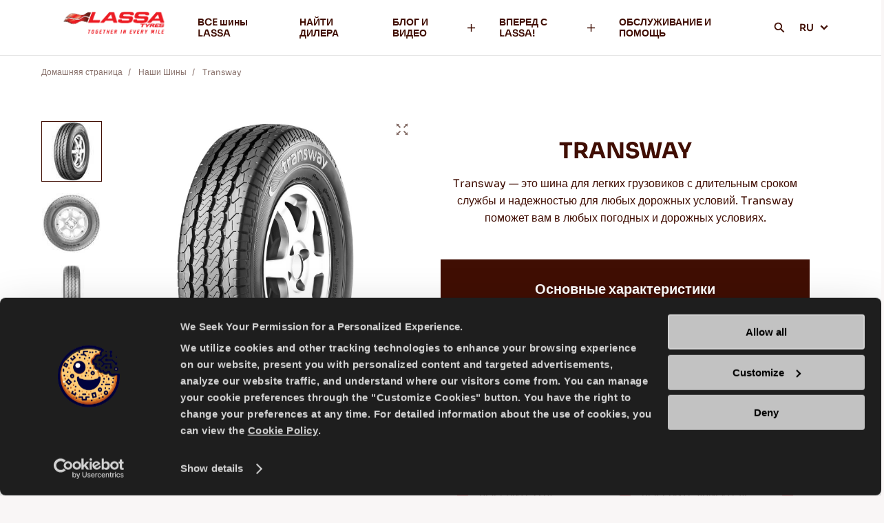

--- FILE ---
content_type: text/html; charset=utf-8
request_url: https://www.lassa.com/ru/tyres/transway
body_size: 13716
content:


<!DOCTYPE html>
<html lang="ru">
<head>
    <meta http-equiv="X-UA-Compatible" content="IE=edge" />
    <meta name="viewport" content="width=device-width, initial-scale=1.0, maximum-scale=1.0, user-scalable=0" />
    <meta name="format-detection" content="telephone=no" />
    <title>TRANSWAY ШИНА</title>

    <meta name="title" content="TRANSWAY ШИНА">
    <meta name="description" content="Надежный деловой партнер">
    <meta property="og:title" content="TRANSWAY ШИНА" />
    <meta property="og:type" content="website" />
    <meta property="og:url" content="https://www.lassa.com/ru/tyres/transway" />
    <meta property="og:description" content="Надежный деловой партнер" />
        <meta property="og:image" content="https://admin.lassa.com/Uploads/ERP/8797065543710_1.jpg" />
    <meta name="twitter:title" content="TRANSWAY ШИНА">
    <meta name="twitter:description" content="Надежный деловой партнер">
        <meta name="twitter:image" content="https://admin.lassa.com/Uploads/ERP/8797065543710_1.jpg">
    <meta name="twitter:card" content="summary">
    <link rel=canonical href="https://www.lassa.com/ru/tyres/transway" />

            <link rel="alternate" href="https://www.lassa.com/tyres/transway" hreflang="en">
            <link rel="alternate" href="https://www.lassa.com/fr/pneus/transway" hreflang="fr">
            <link rel="alternate" href="https://www.lassa.com/de/reifen/transway" hreflang="de">
            <link rel="alternate" href="https://www.lassa.com/it/pneumatici/transway" hreflang="it">
            <link rel="alternate" href="https://www.lassa.com/es/neumaticos/transway" hreflang="es">
            <link rel="alternate" href="https://www.lassa.com/ru/tyres/transway" hreflang="ru">
            <link rel="alternate" href="https://www.lassa.com/ar/tyres/transway" hreflang="ar">
            <link rel="alternate" href="https://www.lassa.com/pl/tyres/transway" hreflang="pl">
    <link rel="Shortcut icon" href="/favicon.ico" type="image/x-icon" />



<link href="/Content/css?v=CF-bzKbruBZuIIVA7bfIjk3LzcBbeeRG6yKm8i3-tr81" rel="stylesheet"/>

    <script>
        var locations = [];
        var languageId = 8;
        var navigateButtonText = "Навигация";
        var callButtonText = "Позвонить";
    </script>

    

    <!-- Google Tag Manager -->
<script>(function(w,d,s,l,i){w[l]=w[l]||[];w[l].push({'gtm.start':
new Date().getTime(),event:'gtm.js'});var f=d.getElementsByTagName(s)[0],
j=d.createElement(s),dl=l!='dataLayer'?'&l='+l:'';j.async=true;j.src=
'https://www.googletagmanager.com/gtm.js?id='+i+dl;f.parentNode.insertBefore(j,f);
})(window,document,'script','dataLayer','GTM-TWPW3WG');</script>
<!-- End Google Tag Manager -->
</head>
<body>
    <!-- Google Tag Manager (noscript) -->
<noscript><iframe src="https://www.googletagmanager.com/ns.html?id=GTM-TWPW3WG"
height="0" width="0" style="display:none;visibility:hidden"></iframe></noscript>
<!-- End Google Tag Manager (noscript) -->
        <h1 class="h1-tag">TRANSWAY ШИНА</h1>
    


<header>
    <div class="container">
        <a href="/ru" class="logo" title="Lassa">
            <img width="220" height="66" src="https://admin.lassa.com/Uploads/Cms/lassa-global-cati-soylem-2022_ing_440x65px-1_4.png" alt="Lassa">
        </a>
        <div class="menu-wrapper">
                <div class="menu-item">
                        <a class="nav-link" href="/ru/lassa-tyres"  title="ВCE шины LASSA">
                            ВCE шины LASSA
                            <span></span>
                        </a>
                                    </div>
                <div class="menu-item">
                        <a class="nav-link" href="/ru/find-tyre-dealers"  title="НАЙТИ ДИЛЕРА">
                            НАЙТИ ДИЛЕРА
                            <span></span>
                        </a>
                                    </div>
                <div class="menu-item">
                        <a class="nav-link desktop-only parent" href="/ru/tyre-guides-videos"  title="БЛОГ И ВИДЕО">
                            БЛОГ И ВИДЕО
                            <span></span>
                        </a>
                        <a class="nav-link mobile-only parent" href="javascript:void(0);" title="БЛОГ И ВИДЕО">
                            БЛОГ И ВИДЕО
                            <span></span>
                        </a>
                                            <div class="submenu">
                            
                                <a class="item mobile-only" href="/ru/tyre-guides-videos"  title="БЛОГ И ВИДЕО">Блог И Видео<span></span></a>
                                                            <a class="item" href="/ru/tyre-guides" title="Блог" >Блог <span></span></a>
                                <a class="item" href="/ru/tyre-videos" title="Видео" >Видео <span></span></a>
                                <a class="item" href="/ru/product-catalog" title="Каталог товаров" >Каталог товаров <span></span></a>
                                <a class="item" href="/ru/certificates" title="Сертификаты" >Сертификаты <span></span></a>
                                <a class="item" href="/ru/european-label-regulation" title="Правила маркировки CE" >Правила маркировки CE <span></span></a>
                        </div>
                </div>
                <div class="menu-item">
                        <a class="nav-link desktop-only parent" href="/ru/go-with-lassa"  title="ВПЕРЕД С LASSA!">
                            ВПЕРЕД С LASSA!
                            <span></span>
                        </a>
                        <a class="nav-link mobile-only parent" href="javascript:void(0);" title="ВПЕРЕД С LASSA!">
                            ВПЕРЕД С LASSA!
                            <span></span>
                        </a>
                                            <div class="submenu">
                            
                                <a class="item mobile-only" href="/ru/go-with-lassa"  title="ВПЕРЕД С LASSA!">Вперед С Lassa!<span></span></a>
                                                            <a class="item" href="/ru/company-information" title="Информация о компании" >Информация о компании <span></span></a>
                                <a class="item" href="/ru/news" title="Новости" >Новости <span></span></a>
                                <a class="item" href="javascript:void(0);" title="Контакты" a-popup-target=.git-form>Контакты <span></span></a>
                                <a class="item" href="/ru/sustainability" title="Устойчивость" >Устойчивость <span></span></a>
                        </div>
                </div>
                <div class="menu-item">
                        <a class="nav-link" href="/ru/tyre-service-help"  title="ОБСЛУЖИВАНИЕ И ПОМОЩЬ">
                            ОБСЛУЖИВАНИЕ И ПОМОЩЬ
                            <span></span>
                        </a>
                                    </div>

            <div class="menu-item-search">
                <a class="nav-link parent" href="javascript:void(0);">
                    <img src="/Content/Icons/icon-search.svg" aria-hidden="true" width="16" height="16"/>
                </a>
            </div>

                <div class="menu-item lang">
                    <a class="nav-link parent" href="javascript:void(0);">
                        RU
                        <span></span>
                    </a>

                        <div class="submenu">
                                <a class="item" href="https://www.lassa.com/tyres/transway" title="English" onclick="gtag('event', 'changeLanguage', {'fromLanguage': 'ru','toLanguage': 'en'});">
                                    EN
                                </a>
                                <a class="item" href="https://www.lassa.com/fr/pneus/transway" title="French" onclick="gtag('event', 'changeLanguage', {'fromLanguage': 'ru','toLanguage': 'fr'});">
                                    FR
                                </a>
                                <a class="item" href="https://www.lassa.com/de/reifen/transway" title="German" onclick="gtag('event', 'changeLanguage', {'fromLanguage': 'ru','toLanguage': 'de'});">
                                    DE
                                </a>
                                <a class="item" href="https://www.lassa.com/it/pneumatici/transway" title="Italy" onclick="gtag('event', 'changeLanguage', {'fromLanguage': 'ru','toLanguage': 'it'});">
                                    IT
                                </a>
                                <a class="item" href="https://www.lassa.com/es/neumaticos/transway" title="Spain" onclick="gtag('event', 'changeLanguage', {'fromLanguage': 'ru','toLanguage': 'es'});">
                                    ES
                                </a>
                                <a class="item" href="https://www.lassa.com/ar/tyres/transway" title="Arabic (U.A.E.)" onclick="gtag('event', 'changeLanguage', {'fromLanguage': 'ru','toLanguage': 'ar'});">
                                    AR
                                </a>
                                <a class="item" href="https://www.lassa.com/pl/tyres/transway" title="Poland" onclick="gtag('event', 'changeLanguage', {'fromLanguage': 'ru','toLanguage': 'pl'});">
                                    PL
                                </a>
                        </div>
                </div>
                            <div class="notice mobile-only">
                        <img loading="lazy"  class="lazy image" src="https://admin.lassa.com/Uploads/Cms/284x108.jpg" alt="Советы по вождению по снегу">
                                            <div class="text white-color general">
                            Советы по вождению по снегу
                        </div>
                                            <a href="/ru/tips-for-driving-in-the-snow" title="Подробнее" class="learn-more">
                            <span>Подробнее</span>
                            <img src="/Content/Icons/ok.svg" alt="Подробнее">
                        </a>
                </div>
        </div>
        <div class="mobile-header-right">
            <div class="menu-item-search">
                <a class="nav-link parent" href="javascript:void(0);">
                    <img src="/Content/Icons/icon-search.svg" aria-hidden="true" />
                </a>
            </div>
            <a href="javascript:void(0)" class="hamburger mobile-only">
                <div></div>
                <div></div>
                <div></div>
            </a>
        </div>
        <div class="search-main">
            <div class="search">
                <form action="/ru/search" a-form class="general header-search">
                    <div class="search-container">
                        <div class="form-item">
                            <input class="search-input" name="searchTerm" placeholder="ПОИСК ЧЕГО УГОДНО" type="text" a-validate="" a-errormessage="" a-minlength="3" />
                        </div>
                        <a class="search-btn">
                            <img src="/Content/Icons/icon-search.svg" aria-hidden="true">
                        </a>
                    </div>
                </form>
            </div>
        </div>
    </div>
</header>
        <section class="breadcrumb">
            <div class="container">
                <div class="navigation">
                    <div class="navigate-item">
                        <a href="/ru" title="Домашняя страница">
                            Домашняя страница
                        </a>
                    </div>
                        <div class="navigate-item">
                                    <a href="/ru/lassa-tyres" title="Наши Шины">
                                        Наши Шины
                                    </a>                        </div>                        <div class="navigate-item">
                                    <a href="javascript:void(0);" title="Transway">
                                        Transway
                                    </a>                         </div>                </div>
            </div>
        </section>
    


<section class="product-detail-header">
    <div class="container">
        <div class="wrapper">
            <div class="left">
                <div class="items owl-carousel">
                            <div class="item" data-dot="<span><img src='https://admin.lassa.com/Uploads/ERP/8797065543710_1.jpg' alt='' /></span>">
                                <img class="lazy" src="/content/images/spacer.gif" data-original="https://admin.lassa.com/Uploads/ERP/8797065805854_1.jpg" aria-hidden="true">
                                <div class="fullscreen"
                                     a-popup-target=".popup-wrapper.image"
                                     data-image-url="https://admin.lassa.com/Uploads/ERP/8797065805854_1.jpg">
                                    <img src="/Content/Icons/fullscreen.svg" aria-hidden="true" />
                                </div>
                            </div>
                            <div class="item" data-dot="<span><img src='https://admin.lassa.com/Uploads/ERP/8797065871390_1.jpg' alt='' /></span>">
                                <img class="lazy" src="/content/images/spacer.gif" data-original="https://admin.lassa.com/Uploads/ERP/8797066133534_1.jpg" aria-hidden="true">
                                <div class="fullscreen"
                                     a-popup-target=".popup-wrapper.image"
                                     data-image-url="https://admin.lassa.com/Uploads/ERP/8797066133534_1.jpg">
                                    <img src="/Content/Icons/fullscreen.svg" aria-hidden="true" />
                                </div>
                            </div>
                            <div class="item" data-dot="<span><img src='https://admin.lassa.com/Uploads/ERP/8797066199070_1.jpg' alt='' /></span>">
                                <img class="lazy" src="/content/images/spacer.gif" data-original="https://admin.lassa.com/Uploads/ERP/8797066526750_1.jpg" aria-hidden="true">
                                <div class="fullscreen"
                                     a-popup-target=".popup-wrapper.image"
                                     data-image-url="https://admin.lassa.com/Uploads/ERP/8797066526750_1.jpg">
                                    <img src="/Content/Icons/fullscreen.svg" aria-hidden="true" />
                                </div>
                            </div>
                </div>
            </div>
            <div class="right">
                <div class="head">
                    <div class="title h2 brown-color general">
                        TRANSWAY
                    </div>
                        <div class="text font brown-color general">
                            Transway — это шина для легких грузовиков с длительным сроком службы и надежностью для любых дорожных условий. Transway поможет вам в любых погодных и дорожных условиях.
                        </div>
                </div>
                <div class="body">
                    <div class="bg"></div>
                    <div class="title h4 white-color general">
                        Основные характеристики
                    </div>
                        <div class="tags general">
                                <div class="tag-item" title="AcCms.Models.Catalog.BadgeModel" data-item="Легкий грузовик">
                                    <img src="https://admin.lassa.com/Uploads/Page/light-truck.svg" aria-hidden="true" class="lazy">
                                    <div class="text">ЛЕГКИЙ ГРУЗОВИК</div>
                                </div>
                                <div class="tag-item" title="AcCms.Models.Catalog.BadgeModel" data-item="Лето">
                                    <img src="https://admin.lassa.com/Uploads/Page/summer.svg" aria-hidden="true" class="lazy">
                                    <div class="text">ЛЕТО</div>
                                </div>
                                <div class="tag-item" title="AcCms.Models.Catalog.BadgeModel" data-item="ДЛИТЕЛЬНЫЙ СРОК ИЗНОСА">
                                    <img src="https://admin.lassa.com/Uploads/Page/long-wear-life.svg" aria-hidden="true" class="lazy">
                                    <div class="text">ДЛИТЕЛЬНЫЙ СРОК ИЗНОСА</div>
                                </div>
                                <div class="tag-item" title="AcCms.Models.Catalog.BadgeModel" data-item="ПРОЧНОСТЬ">
                                    <img src="https://admin.lassa.com/Uploads/Page/durability.svg" aria-hidden="true" class="lazy">
                                    <div class="text">ПРОЧНОСТЬ</div>
                                </div>
                        </div>
                    <div class="vehicle-details">
                        <div class="vehicle-specs ">
                        </div>
                        <div class="filter-form tyre-filter">
                            <div class="title h4 general white-color">
                                Подходит ли эта шина вашему автомобилю?			


                            </div>
                            <form class="general step-selects" a-form a-ajaxcallfunction="getProductDetailFitYourCarUrl">
                                <div class="form-item">
                                    <select name="BrisaVehicleBrandId" data-disabled="ВЫБЕРИТЕ МАРКУ, ЧТОБЫ ПРОДОЛЖИТЬ" data-placeholder="Выберите Марку" a-validate>
                                        <option></option>
                                            <option value="89" >ALFA ROMEO</option>
                                            <option value="139" >ASKAM</option>
                                            <option value="154" >ASTON MARTIN</option>
                                            <option value="90" >AUDI</option>
                                            <option value="141" >BENTLEY</option>
                                            <option value="119" >BMC</option>
                                            <option value="91" >BMW</option>
                                            <option value="120" >CATERHAM</option>
                                            <option value="145" >CHERY</option>
                                            <option value="134" >CHEVROLET</option>
                                            <option value="92" >CHRYSLER</option>
                                            <option value="93" >CITROEN</option>
                                            <option value="135" >DACIA</option>
                                            <option value="94" >DAEWOO</option>
                                            <option value="121" >DAIHATSU</option>
                                            <option value="150" >DFM</option>
                                            <option value="142" >DODGE</option>
                                            <option value="152" >DS</option>
                                            <option value="155" >FAW</option>
                                            <option value="122" >FERRARI</option>
                                            <option value="95" >FIAT</option>
                                            <option value="96" >FORD</option>
                                            <option value="137" >GAZ</option>
                                            <option value="151" >GEELY</option>
                                            <option value="97" >HONDA</option>
                                            <option value="98" >HYUNDAI</option>
                                            <option value="153" >INFINITI</option>
                                            <option value="99" >ISUZU</option>
                                            <option value="123" >IVECO</option>
                                            <option value="132" >IVECO-OTOYOL</option>
                                            <option value="124" >JAGUAR</option>
                                            <option value="100" >JEEP</option>
                                            <option value="143" >KARSAN</option>
                                            <option value="101" >KIA</option>
                                            <option value="102" >LADA</option>
                                            <option value="146" >LAMBORGHINI</option>
                                            <option value="144" >LANCIA</option>
                                            <option value="125" >LAND ROVER</option>
                                            <option value="147" >MAHINDRA</option>
                                            <option value="126" >MASERATI</option>
                                            <option value="103" >MAZDA</option>
                                            <option value="104" >MERCEDES-BENZ</option>
                                            <option value="105" >MG</option>
                                            <option value="133" >MINI</option>
                                            <option value="106" >MITSUBISHI</option>
                                            <option value="107" >NISSAN</option>
                                            <option value="108" >OPEL</option>
                                            <option value="109" >PEUGEOT</option>
                                            <option value="127" >PORSCHE</option>
                                            <option value="140" >PROTON</option>
                                            <option value="110" >RENAULT</option>
                                            <option value="156" >ROLLS-ROYCE</option>
                                            <option value="128" >ROVER</option>
                                            <option value="129" >SAAB</option>
                                            <option value="148" >SAMAND</option>
                                            <option value="111" >SEAT</option>
                                            <option value="112" >SKODA</option>
                                            <option value="136" >SMART</option>
                                            <option value="149" >SSANGYONG</option>
                                            <option value="113" >SUBARU</option>
                                            <option value="114" >SUZUKI</option>
                                            <option value="130" >TATA</option>
                                            <option value="115" >TOFAŞ</option>
                                            <option value="116" >TOYOTA</option>
                                            <option value="117" >VOLKSWAGEN</option>
                                            <option value="118" >VOLVO</option>
                                    </select>
                                </div>
                                <div class="form-item">
                                    <select name="BrisaVehicleModelId" data-disabled="ВЫБЕРИТЕ МОДЕЛЬ, ЧТОБЫ ПРОДОЛЖИТЬ" data-placeholder="ВЫБЕРИТЕ МОДЕЛЬ
" a-validate>
                                        <option></option>
                                    </select>
                                </div>
                                <div class="form-item">
                                    <select name="BrisaVehicleProductYear" data-disabled="ВЫБЕРИТЕ ГОД ПРОДУКТА, ЧТОБЫ ПРОДОЛЖИТЬ" data-placeholder="ВЫБЕРИТЕ ГОД
">
                                        <option></option>
                                    </select>
                                </div>
                                <div class="form-item">
                                    <select name="BrisaVehicleModelVersionId" data-disabled="ВЫБЕРИТЕ МОДЕЛЬ, ЧТОБЫ ПРОДОЛЖИТЬ" data-placeholder="ВЫБЕРИТЕ ДВИГАТЕЛЬ АВТОМОБИЛЯ
">
                                        <option></option>
                                    </select>
                                </div>
                                <button type="submit" class="btn-default secondary" data-text="ПОКАЗАТЬ РЕЗУЛЬТАТЫ">
                                    ПОКАЗАТЬ РЕЗУЛЬТАТЫ
                                </button>
                                <input type="hidden" name="LanguageId" value="8" />
                                <input type="hidden" name="BrisaTireThreadPatternId" value="354" />
                            </form>
                        </div>
                    </div>
                </div>
            </div>
        </div>
    </div>
</section>


    <section class="product-performance-section highlights-fw" data-product-name="TRANSWAY">
        <div class="container">
                    <div class="col left">
                                                    <div class="product-image">
                                <img class="bg-image lazy" src="/content/images/spacer.gif" data-original="https://admin.lassa.com/Uploads/ERP/8797065805854_1.jpg" aria-hidden="true" />
                                
                            </div>
                        <div class="highlights owl-carousel">
                                <div class="item">
                                    <div class="head">
                                        <img class="icon" src="/Content/Icons/mini-storm.svg" aria-hidden="true" />
                                        <div class="title h4 red-color general">
                                            Максимальная сила тяги и комфорт вождения по мокрой поверхности
                                        </div>
                                    </div>
                                    <div class="text brown-color general">
                                        Геометрическая форма зигзагообразных канавок в центральных каналах и тонкие канавки и выступы в центральных и плечевых блоках, вместе со специальным улучшенным составом резины, обеспечивают превосходное сцепление с поверхностью.
                                    </div>
                                </div>
                                                            <div class="item">
                                    <div class="head">
                                        <img class="icon" src="/Content/Icons/mini-storm.svg" aria-hidden="true" />
                                        <div class="title h4 red-color general">
                                            Долговечность и устойчивость
                                        </div>
                                    </div>
                                    <div class="text brown-color general">
                                        Сильная конструкция каркаса увеличивает срок службы резины и протектор с широким основанием обеспечивает долговечность. Опоясывающая края плечевого пояса ‘’ belt-end-gum’’ и прочная структура пояса, увеличивают устойчивость шин в жарком климате и тяжелых условиях эксплуатации. Улучшенный состав резины протектора обеспечивает Transway долговечность, а благодаря специально разработанному рисунку шин, устранена проблема застревания камней.
                                    </div>
                                </div>
                                                            <div class="item">
                                    <div class="head">
                                        <img class="icon" src="/Content/Icons/mini-storm.svg" aria-hidden="true" />
                                        <div class="title h4 red-color general">
                                            Улучшенный комфорт и бесшумность
                                        </div>
                                    </div>
                                    <div class="text brown-color general">
                                        С новым, S-образным двухслойным наполнителем профиля борта, усиленный участок борта увеличил комфорт вождения и управляемость автомобилем. Многочисленные канавки и тонкие бороздки в рисунке протектора, повышают эластичность шины в момент контакта с поверхностью, тем самым обеспечивая высший уровень комфорта. Путем использования передовой моделирующей программы для определения шума, воспроизводимого рисунком протектора, уровень шума от шин был сведен к минимуму.
                                    </div>
                                </div>
                        </div>
                    </div>
                    </div>
    </section>



    <section class="tyre-sizes">
        <div class="container">
            <div class="title font head">
                <div class="title font head">
                    transway Size List
                </div>
            </div>
            <div class="dimensions">
                <a data-filter="all" class="all-sizes active">
                    ВСЕ РАЗМЕРЫ
                </a>
                    <a data-filter="14" href="javascript:void(0)">14''</a>
                    <a data-filter="15" href="javascript:void(0)">15''</a>
                    <a data-filter="16" href="javascript:void(0)">16''</a>
            </div>
            <div class="tyres">
                    <div class="row-part" data-filter="16" data-id="306" data-is-image="yes" onclick="gtag('event', 'sizeListDetailView', { 'tyreModel': 'TRANSWAY', 'size': '175/75R16C 101/99R' });">
                        <span class="name">175/75R16C 101/99R</span>
                            <span class="plus"></span>
                            <div class="row-part-detail">
                                <div class="btns">
                                        <a class="btn-default small tertiary" item-button-id="306" item-type="print" href="/Ajax/DownloadTyreInfo?id=306&type=print&languageId=8" onclick="gtag('event', 'sizeListProductInfoSheetPrint', { 'tyreModel': 'TRANSWAY', 'size': '175/75R16C 101/99R' });" rel="noindex nofollow">
                                            РАСПЕЧАТАТЬ
                                        </a>
                                                                            <a class="btn-default small tertiary full-w" item-button-id="306" item-type="sheet" href="/Ajax/DownloadTyreInfo?id=306&type=sheet&languageId=8" onclick="gtag('event', 'sizeListProductInfoSheetDownload', { 'tyreModel': 'TRANSWAY', 'size': '175/75R16C 101/99R' });" rel="noindex nofollow">
                                            ИНФОРМАЦИОННЫЙ ЛИСТ ПРОДУКТА
                                        </a>
                                </div>
                                    <img class="img" src="" aria-hidden="true" />
                            </div>
                    </div>
                    <div class="row-part" data-filter="14" data-id="251" data-is-image="yes" onclick="gtag('event', 'sizeListDetailView', { 'tyreModel': 'TRANSWAY', 'size': '185R14C 102/100R' });">
                        <span class="name">185R14C 102/100R</span>
                            <span class="plus"></span>
                            <div class="row-part-detail">
                                <div class="btns">
                                        <a class="btn-default small tertiary" item-button-id="251" item-type="print" href="/Ajax/DownloadTyreInfo?id=251&type=print&languageId=8" onclick="gtag('event', 'sizeListProductInfoSheetPrint', { 'tyreModel': 'TRANSWAY', 'size': '185R14C 102/100R' });" rel="noindex nofollow">
                                            РАСПЕЧАТАТЬ
                                        </a>
                                                                            <a class="btn-default small tertiary full-w" item-button-id="251" item-type="sheet" href="/Ajax/DownloadTyreInfo?id=251&type=sheet&languageId=8" onclick="gtag('event', 'sizeListProductInfoSheetDownload', { 'tyreModel': 'TRANSWAY', 'size': '185R14C 102/100R' });" rel="noindex nofollow">
                                            ИНФОРМАЦИОННЫЙ ЛИСТ ПРОДУКТА
                                        </a>
                                </div>
                                    <img class="img" src="" aria-hidden="true" />
                            </div>
                    </div>
                    <div class="row-part" data-filter="16" data-id="1557" data-is-image="yes" onclick="gtag('event', 'sizeListDetailView', { 'tyreModel': 'TRANSWAY', 'size': '195/60R16C 99/97T' });">
                        <span class="name">195/60R16C 99/97T</span>
                            <span class="plus"></span>
                            <div class="row-part-detail">
                                <div class="btns">
                                        <a class="btn-default small tertiary" item-button-id="1557" item-type="print" href="/Ajax/DownloadTyreInfo?id=1557&type=print&languageId=8" onclick="gtag('event', 'sizeListProductInfoSheetPrint', { 'tyreModel': 'TRANSWAY', 'size': '195/60R16C 99/97T' });" rel="noindex nofollow">
                                            РАСПЕЧАТАТЬ
                                        </a>
                                                                            <a class="btn-default small tertiary full-w" item-button-id="1557" item-type="sheet" href="/Ajax/DownloadTyreInfo?id=1557&type=sheet&languageId=8" onclick="gtag('event', 'sizeListProductInfoSheetDownload', { 'tyreModel': 'TRANSWAY', 'size': '195/60R16C 99/97T' });" rel="noindex nofollow">
                                            ИНФОРМАЦИОННЫЙ ЛИСТ ПРОДУКТА
                                        </a>
                                </div>
                                    <img class="img" src="" aria-hidden="true" />
                            </div>
                    </div>
                    <div class="row-part" data-filter="15" data-id="274" data-is-image="yes" onclick="gtag('event', 'sizeListDetailView', { 'tyreModel': 'TRANSWAY', 'size': '195/70R15C 104/102R' });">
                        <span class="name">195/70R15C 104/102R</span>
                            <span class="plus"></span>
                            <div class="row-part-detail">
                                <div class="btns">
                                        <a class="btn-default small tertiary" item-button-id="274" item-type="print" href="/Ajax/DownloadTyreInfo?id=274&type=print&languageId=8" onclick="gtag('event', 'sizeListProductInfoSheetPrint', { 'tyreModel': 'TRANSWAY', 'size': '195/70R15C 104/102R' });" rel="noindex nofollow">
                                            РАСПЕЧАТАТЬ
                                        </a>
                                                                            <a class="btn-default small tertiary full-w" item-button-id="274" item-type="sheet" href="/Ajax/DownloadTyreInfo?id=274&type=sheet&languageId=8" onclick="gtag('event', 'sizeListProductInfoSheetDownload', { 'tyreModel': 'TRANSWAY', 'size': '195/70R15C 104/102R' });" rel="noindex nofollow">
                                            ИНФОРМАЦИОННЫЙ ЛИСТ ПРОДУКТА
                                        </a>
                                </div>
                                    <img class="img" src="" aria-hidden="true" />
                            </div>
                    </div>
                    <div class="row-part" data-filter="16" data-id="293" data-is-image="yes" onclick="gtag('event', 'sizeListDetailView', { 'tyreModel': 'TRANSWAY', 'size': '195/75R16C 107/105R' });">
                        <span class="name">195/75R16C 107/105R</span>
                            <span class="plus"></span>
                            <div class="row-part-detail">
                                <div class="btns">
                                        <a class="btn-default small tertiary" item-button-id="293" item-type="print" href="/Ajax/DownloadTyreInfo?id=293&type=print&languageId=8" onclick="gtag('event', 'sizeListProductInfoSheetPrint', { 'tyreModel': 'TRANSWAY', 'size': '195/75R16C 107/105R' });" rel="noindex nofollow">
                                            РАСПЕЧАТАТЬ
                                        </a>
                                                                            <a class="btn-default small tertiary full-w" item-button-id="293" item-type="sheet" href="/Ajax/DownloadTyreInfo?id=293&type=sheet&languageId=8" onclick="gtag('event', 'sizeListProductInfoSheetDownload', { 'tyreModel': 'TRANSWAY', 'size': '195/75R16C 107/105R' });" rel="noindex nofollow">
                                            ИНФОРМАЦИОННЫЙ ЛИСТ ПРОДУКТА
                                        </a>
                                </div>
                                    <img class="img" src="" aria-hidden="true" />
                            </div>
                    </div>
                    <div class="row-part" data-filter="14" data-id="275" data-is-image="yes" onclick="gtag('event', 'sizeListDetailView', { 'tyreModel': 'TRANSWAY', 'size': '195R14C 106/104R' });">
                        <span class="name">195R14C 106/104R</span>
                            <span class="plus"></span>
                            <div class="row-part-detail">
                                <div class="btns">
                                        <a class="btn-default small tertiary" item-button-id="275" item-type="print" href="/Ajax/DownloadTyreInfo?id=275&type=print&languageId=8" onclick="gtag('event', 'sizeListProductInfoSheetPrint', { 'tyreModel': 'TRANSWAY', 'size': '195R14C 106/104R' });" rel="noindex nofollow">
                                            РАСПЕЧАТАТЬ
                                        </a>
                                                                            <a class="btn-default small tertiary full-w" item-button-id="275" item-type="sheet" href="/Ajax/DownloadTyreInfo?id=275&type=sheet&languageId=8" onclick="gtag('event', 'sizeListProductInfoSheetDownload', { 'tyreModel': 'TRANSWAY', 'size': '195R14C 106/104R' });" rel="noindex nofollow">
                                            ИНФОРМАЦИОННЫЙ ЛИСТ ПРОДУКТА
                                        </a>
                                </div>
                                    <img class="img" src="" aria-hidden="true" />
                            </div>
                    </div>
                    <div class="row-part" data-filter="15" data-id="740" data-is-image="yes" onclick="gtag('event', 'sizeListDetailView', { 'tyreModel': 'TRANSWAY', 'size': '195R15C 106/104R' });">
                        <span class="name">195R15C 106/104R</span>
                            <span class="plus"></span>
                            <div class="row-part-detail">
                                <div class="btns">
                                        <a class="btn-default small tertiary" item-button-id="740" item-type="print" href="/Ajax/DownloadTyreInfo?id=740&type=print&languageId=8" onclick="gtag('event', 'sizeListProductInfoSheetPrint', { 'tyreModel': 'TRANSWAY', 'size': '195R15C 106/104R' });" rel="noindex nofollow">
                                            РАСПЕЧАТАТЬ
                                        </a>
                                                                            <a class="btn-default small tertiary full-w" item-button-id="740" item-type="sheet" href="/Ajax/DownloadTyreInfo?id=740&type=sheet&languageId=8" onclick="gtag('event', 'sizeListProductInfoSheetDownload', { 'tyreModel': 'TRANSWAY', 'size': '195R15C 106/104R' });" rel="noindex nofollow">
                                            ИНФОРМАЦИОННЫЙ ЛИСТ ПРОДУКТА
                                        </a>
                                </div>
                                    <img class="img" src="" aria-hidden="true" />
                            </div>
                    </div>
                    <div class="row-part" data-filter="15" data-id="276" data-is-image="yes" onclick="gtag('event', 'sizeListDetailView', { 'tyreModel': 'TRANSWAY', 'size': '205/65R15C 102/100R' });">
                        <span class="name">205/65R15C 102/100R</span>
                            <span class="plus"></span>
                            <div class="row-part-detail">
                                <div class="btns">
                                        <a class="btn-default small tertiary" item-button-id="276" item-type="print" href="/Ajax/DownloadTyreInfo?id=276&type=print&languageId=8" onclick="gtag('event', 'sizeListProductInfoSheetPrint', { 'tyreModel': 'TRANSWAY', 'size': '205/65R15C 102/100R' });" rel="noindex nofollow">
                                            РАСПЕЧАТАТЬ
                                        </a>
                                                                            <a class="btn-default small tertiary full-w" item-button-id="276" item-type="sheet" href="/Ajax/DownloadTyreInfo?id=276&type=sheet&languageId=8" onclick="gtag('event', 'sizeListProductInfoSheetDownload', { 'tyreModel': 'TRANSWAY', 'size': '205/65R15C 102/100R' });" rel="noindex nofollow">
                                            ИНФОРМАЦИОННЫЙ ЛИСТ ПРОДУКТА
                                        </a>
                                </div>
                                    <img class="img" src="" aria-hidden="true" />
                            </div>
                    </div>
                    <div class="row-part" data-filter="16" data-id="1484" data-is-image="yes" onclick="gtag('event', 'sizeListDetailView', { 'tyreModel': 'TRANSWAY', 'size': '205/65R16C 107/105R' });">
                        <span class="name">205/65R16C 107/105R</span>
                            <span class="plus"></span>
                            <div class="row-part-detail">
                                <div class="btns">
                                        <a class="btn-default small tertiary" item-button-id="1484" item-type="print" href="/Ajax/DownloadTyreInfo?id=1484&type=print&languageId=8" onclick="gtag('event', 'sizeListProductInfoSheetPrint', { 'tyreModel': 'TRANSWAY', 'size': '205/65R16C 107/105R' });" rel="noindex nofollow">
                                            РАСПЕЧАТАТЬ
                                        </a>
                                                                            <a class="btn-default small tertiary full-w" item-button-id="1484" item-type="sheet" href="/Ajax/DownloadTyreInfo?id=1484&type=sheet&languageId=8" onclick="gtag('event', 'sizeListProductInfoSheetDownload', { 'tyreModel': 'TRANSWAY', 'size': '205/65R16C 107/105R' });" rel="noindex nofollow">
                                            ИНФОРМАЦИОННЫЙ ЛИСТ ПРОДУКТА
                                        </a>
                                </div>
                                    <img class="img" src="" aria-hidden="true" />
                            </div>
                    </div>
                    <div class="row-part" data-filter="16" data-id="1356" data-is-image="yes" onclick="gtag('event', 'sizeListDetailView', { 'tyreModel': 'TRANSWAY', 'size': '205/75R16C 113/111Q' });">
                        <span class="name">205/75R16C 113/111Q</span>
                            <span class="plus"></span>
                            <div class="row-part-detail">
                                <div class="btns">
                                        <a class="btn-default small tertiary" item-button-id="1356" item-type="print" href="/Ajax/DownloadTyreInfo?id=1356&type=print&languageId=8" onclick="gtag('event', 'sizeListProductInfoSheetPrint', { 'tyreModel': 'TRANSWAY', 'size': '205/75R16C 113/111Q' });" rel="noindex nofollow">
                                            РАСПЕЧАТАТЬ
                                        </a>
                                                                            <a class="btn-default small tertiary full-w" item-button-id="1356" item-type="sheet" href="/Ajax/DownloadTyreInfo?id=1356&type=sheet&languageId=8" onclick="gtag('event', 'sizeListProductInfoSheetDownload', { 'tyreModel': 'TRANSWAY', 'size': '205/75R16C 113/111Q' });" rel="noindex nofollow">
                                            ИНФОРМАЦИОННЫЙ ЛИСТ ПРОДУКТА
                                        </a>
                                </div>
                                    <img class="img" src="" aria-hidden="true" />
                            </div>
                    </div>
                    <div class="row-part" data-filter="16" data-id="308" data-is-image="yes" onclick="gtag('event', 'sizeListDetailView', { 'tyreModel': 'TRANSWAY', 'size': '205/75R16C 110/108R' });">
                        <span class="name">205/75R16C 110/108R</span>
                            <span class="plus"></span>
                            <div class="row-part-detail">
                                <div class="btns">
                                        <a class="btn-default small tertiary" item-button-id="308" item-type="print" href="/Ajax/DownloadTyreInfo?id=308&type=print&languageId=8" onclick="gtag('event', 'sizeListProductInfoSheetPrint', { 'tyreModel': 'TRANSWAY', 'size': '205/75R16C 110/108R' });" rel="noindex nofollow">
                                            РАСПЕЧАТАТЬ
                                        </a>
                                                                            <a class="btn-default small tertiary full-w" item-button-id="308" item-type="sheet" href="/Ajax/DownloadTyreInfo?id=308&type=sheet&languageId=8" onclick="gtag('event', 'sizeListProductInfoSheetDownload', { 'tyreModel': 'TRANSWAY', 'size': '205/75R16C 110/108R' });" rel="noindex nofollow">
                                            ИНФОРМАЦИОННЫЙ ЛИСТ ПРОДУКТА
                                        </a>
                                </div>
                                    <img class="img" src="" aria-hidden="true" />
                            </div>
                    </div>
                    <div class="row-part" data-filter="16" data-id="292" data-is-image="yes" onclick="gtag('event', 'sizeListDetailView', { 'tyreModel': 'TRANSWAY', 'size': '215/60R16C 103/101T' });">
                        <span class="name">215/60R16C 103/101T</span>
                            <span class="plus"></span>
                            <div class="row-part-detail">
                                <div class="btns">
                                        <a class="btn-default small tertiary" item-button-id="292" item-type="print" href="/Ajax/DownloadTyreInfo?id=292&type=print&languageId=8" onclick="gtag('event', 'sizeListProductInfoSheetPrint', { 'tyreModel': 'TRANSWAY', 'size': '215/60R16C 103/101T' });" rel="noindex nofollow">
                                            РАСПЕЧАТАТЬ
                                        </a>
                                                                            <a class="btn-default small tertiary full-w" item-button-id="292" item-type="sheet" href="/Ajax/DownloadTyreInfo?id=292&type=sheet&languageId=8" onclick="gtag('event', 'sizeListProductInfoSheetDownload', { 'tyreModel': 'TRANSWAY', 'size': '215/60R16C 103/101T' });" rel="noindex nofollow">
                                            ИНФОРМАЦИОННЫЙ ЛИСТ ПРОДУКТА
                                        </a>
                                </div>
                                    <img class="img" src="" aria-hidden="true" />
                            </div>
                    </div>
                    <div class="row-part" data-filter="16" data-id="1386" data-is-image="yes" onclick="gtag('event', 'sizeListDetailView', { 'tyreModel': 'TRANSWAY', 'size': '215/65R16C 109/107R' });">
                        <span class="name">215/65R16C 109/107R</span>
                            <span class="plus"></span>
                            <div class="row-part-detail">
                                <div class="btns">
                                        <a class="btn-default small tertiary" item-button-id="1386" item-type="print" href="/Ajax/DownloadTyreInfo?id=1386&type=print&languageId=8" onclick="gtag('event', 'sizeListProductInfoSheetPrint', { 'tyreModel': 'TRANSWAY', 'size': '215/65R16C 109/107R' });" rel="noindex nofollow">
                                            РАСПЕЧАТАТЬ
                                        </a>
                                                                            <a class="btn-default small tertiary full-w" item-button-id="1386" item-type="sheet" href="/Ajax/DownloadTyreInfo?id=1386&type=sheet&languageId=8" onclick="gtag('event', 'sizeListProductInfoSheetDownload', { 'tyreModel': 'TRANSWAY', 'size': '215/65R16C 109/107R' });" rel="noindex nofollow">
                                            ИНФОРМАЦИОННЫЙ ЛИСТ ПРОДУКТА
                                        </a>
                                </div>
                                    <img class="img" src="" aria-hidden="true" />
                            </div>
                    </div>
                    <div class="row-part" data-filter="16" data-id="1352" data-is-image="yes" onclick="gtag('event', 'sizeListDetailView', { 'tyreModel': 'TRANSWAY', 'size': '215/75R16C 116/114Q' });">
                        <span class="name">215/75R16C 116/114Q</span>
                            <span class="plus"></span>
                            <div class="row-part-detail">
                                <div class="btns">
                                        <a class="btn-default small tertiary" item-button-id="1352" item-type="print" href="/Ajax/DownloadTyreInfo?id=1352&type=print&languageId=8" onclick="gtag('event', 'sizeListProductInfoSheetPrint', { 'tyreModel': 'TRANSWAY', 'size': '215/75R16C 116/114Q' });" rel="noindex nofollow">
                                            РАСПЕЧАТАТЬ
                                        </a>
                                                                            <a class="btn-default small tertiary full-w" item-button-id="1352" item-type="sheet" href="/Ajax/DownloadTyreInfo?id=1352&type=sheet&languageId=8" onclick="gtag('event', 'sizeListProductInfoSheetDownload', { 'tyreModel': 'TRANSWAY', 'size': '215/75R16C 116/114Q' });" rel="noindex nofollow">
                                            ИНФОРМАЦИОННЫЙ ЛИСТ ПРОДУКТА
                                        </a>
                                </div>
                                    <img class="img" src="" aria-hidden="true" />
                            </div>
                    </div>
                    <div class="row-part" data-filter="16" data-id="311" data-is-image="yes" onclick="gtag('event', 'sizeListDetailView', { 'tyreModel': 'TRANSWAY', 'size': '215/75R16C 113/111R' });">
                        <span class="name">215/75R16C 113/111R</span>
                            <span class="plus"></span>
                            <div class="row-part-detail">
                                <div class="btns">
                                        <a class="btn-default small tertiary" item-button-id="311" item-type="print" href="/Ajax/DownloadTyreInfo?id=311&type=print&languageId=8" onclick="gtag('event', 'sizeListProductInfoSheetPrint', { 'tyreModel': 'TRANSWAY', 'size': '215/75R16C 113/111R' });" rel="noindex nofollow">
                                            РАСПЕЧАТАТЬ
                                        </a>
                                                                            <a class="btn-default small tertiary full-w" item-button-id="311" item-type="sheet" href="/Ajax/DownloadTyreInfo?id=311&type=sheet&languageId=8" onclick="gtag('event', 'sizeListProductInfoSheetDownload', { 'tyreModel': 'TRANSWAY', 'size': '215/75R16C 113/111R' });" rel="noindex nofollow">
                                            ИНФОРМАЦИОННЫЙ ЛИСТ ПРОДУКТА
                                        </a>
                                </div>
                                    <img class="img" src="" aria-hidden="true" />
                            </div>
                    </div>
                    <div class="row-part" data-filter="16" data-id="290" data-is-image="yes" onclick="gtag('event', 'sizeListDetailView', { 'tyreModel': 'TRANSWAY', 'size': '225/65R16C 112/110R' });">
                        <span class="name">225/65R16C 112/110R</span>
                            <span class="plus"></span>
                            <div class="row-part-detail">
                                <div class="btns">
                                        <a class="btn-default small tertiary" item-button-id="290" item-type="print" href="/Ajax/DownloadTyreInfo?id=290&type=print&languageId=8" onclick="gtag('event', 'sizeListProductInfoSheetPrint', { 'tyreModel': 'TRANSWAY', 'size': '225/65R16C 112/110R' });" rel="noindex nofollow">
                                            РАСПЕЧАТАТЬ
                                        </a>
                                                                            <a class="btn-default small tertiary full-w" item-button-id="290" item-type="sheet" href="/Ajax/DownloadTyreInfo?id=290&type=sheet&languageId=8" onclick="gtag('event', 'sizeListProductInfoSheetDownload', { 'tyreModel': 'TRANSWAY', 'size': '225/65R16C 112/110R' });" rel="noindex nofollow">
                                            ИНФОРМАЦИОННЫЙ ЛИСТ ПРОДУКТА
                                        </a>
                                </div>
                                    <img class="img" src="" aria-hidden="true" />
                            </div>
                    </div>
                    <div class="row-part" data-filter="15" data-id="264" data-is-image="yes" onclick="gtag('event', 'sizeListDetailView', { 'tyreModel': 'TRANSWAY', 'size': '225/70R15C 112/110R' });">
                        <span class="name">225/70R15C 112/110R</span>
                            <span class="plus"></span>
                            <div class="row-part-detail">
                                <div class="btns">
                                        <a class="btn-default small tertiary" item-button-id="264" item-type="print" href="/Ajax/DownloadTyreInfo?id=264&type=print&languageId=8" onclick="gtag('event', 'sizeListProductInfoSheetPrint', { 'tyreModel': 'TRANSWAY', 'size': '225/70R15C 112/110R' });" rel="noindex nofollow">
                                            РАСПЕЧАТАТЬ
                                        </a>
                                                                            <a class="btn-default small tertiary full-w" item-button-id="264" item-type="sheet" href="/Ajax/DownloadTyreInfo?id=264&type=sheet&languageId=8" onclick="gtag('event', 'sizeListProductInfoSheetDownload', { 'tyreModel': 'TRANSWAY', 'size': '225/70R15C 112/110R' });" rel="noindex nofollow">
                                            ИНФОРМАЦИОННЫЙ ЛИСТ ПРОДУКТА
                                        </a>
                                </div>
                                    <img class="img" src="" aria-hidden="true" />
                            </div>
                    </div>
                    <div class="row-part" data-filter="16" data-id="1415" data-is-image="yes" onclick="gtag('event', 'sizeListDetailView', { 'tyreModel': 'TRANSWAY', 'size': '235/65R16C 115/113R' });">
                        <span class="name">235/65R16C 115/113R</span>
                            <span class="plus"></span>
                            <div class="row-part-detail">
                                <div class="btns">
                                        <a class="btn-default small tertiary" item-button-id="1415" item-type="print" href="/Ajax/DownloadTyreInfo?id=1415&type=print&languageId=8" onclick="gtag('event', 'sizeListProductInfoSheetPrint', { 'tyreModel': 'TRANSWAY', 'size': '235/65R16C 115/113R' });" rel="noindex nofollow">
                                            РАСПЕЧАТАТЬ
                                        </a>
                                                                            <a class="btn-default small tertiary full-w" item-button-id="1415" item-type="sheet" href="/Ajax/DownloadTyreInfo?id=1415&type=sheet&languageId=8" onclick="gtag('event', 'sizeListProductInfoSheetDownload', { 'tyreModel': 'TRANSWAY', 'size': '235/65R16C 115/113R' });" rel="noindex nofollow">
                                            ИНФОРМАЦИОННЫЙ ЛИСТ ПРОДУКТА
                                        </a>
                                </div>
                                    <img class="img" src="" aria-hidden="true" />
                            </div>
                    </div>
                    <div class="row-part" data-filter="16" data-id="1302" data-is-image="yes" onclick="gtag('event', 'sizeListDetailView', { 'tyreModel': 'TRANSWAY', 'size': '285/65R16C 131R' });">
                        <span class="name">285/65R16C 131R</span>
                            <span class="plus"></span>
                            <div class="row-part-detail">
                                <div class="btns">
                                        <a class="btn-default small tertiary" item-button-id="1302" item-type="print" href="/Ajax/DownloadTyreInfo?id=1302&type=print&languageId=8" onclick="gtag('event', 'sizeListProductInfoSheetPrint', { 'tyreModel': 'TRANSWAY', 'size': '285/65R16C 131R' });" rel="noindex nofollow">
                                            РАСПЕЧАТАТЬ
                                        </a>
                                                                            <a class="btn-default small tertiary full-w" item-button-id="1302" item-type="sheet" href="/Ajax/DownloadTyreInfo?id=1302&type=sheet&languageId=8" onclick="gtag('event', 'sizeListProductInfoSheetDownload', { 'tyreModel': 'TRANSWAY', 'size': '285/65R16C 131R' });" rel="noindex nofollow">
                                            ИНФОРМАЦИОННЫЙ ЛИСТ ПРОДУКТА
                                        </a>
                                </div>
                                    <img class="img" src="" aria-hidden="true" />
                            </div>
                    </div>
            </div>
        </div>
    </section>








    <section class="main-page-slider">
        <div class="container">
            <div class="text font head">
                Похожие товары
            </div>
            <div class="items">
                <div class="owl-carousel">
                    

    <div class="item">
        <div class="title font slide-title">
            TRANSWAY 3+
        </div>
        <div class="slide-p">
            Ваш самый надежный партнер в дождливую погоду, на сложных дорогах и при вождении в городе!
        </div>
        <div class="slide-content">
                <img width="16" height="16" class="image lazy" src="/content/images/spacer.gif" data-original="https://admin.lassa.com/Uploads/ERP/a59_1-1764666807613jpg_1.jpg" aria-hidden="true">
                            <div class="tags general">
                        <div class="tag-item" title="Легкий грузовик">
                            <img width="16" height="16" class="lazy" src="/content/images/spacer.gif" data-original="https://admin.lassa.com/Uploads/Page/light-truck.svg" aria-hidden="true">
                            <div class="text feature-text">ЛЕГКИЙ ГРУЗОВИК</div>
                        </div>
                        <div class="tag-item" title="Лето">
                            <img width="16" height="16" class="lazy" src="/content/images/spacer.gif" data-original="https://admin.lassa.com/Uploads/Page/summer.svg" aria-hidden="true">
                            <div class="text feature-text">ЛЕТО</div>
                        </div>
                        <div class="tag-item" title="ДЛИТЕЛЬНЫЙ СРОК ИЗНОСА">
                            <img width="16" height="16" class="lazy" src="/content/images/spacer.gif" data-original="https://admin.lassa.com/Uploads/Page/long-wear-life.svg" aria-hidden="true">
                            <div class="text feature-text">ДЛИТЕЛЬНЫЙ СРОК ИЗНОСА</div>
                        </div>
                        <div class="tag-item" title="Управляемость на мокрой дороге">
                            <img width="16" height="16" class="lazy" src="/content/images/spacer.gif" data-original="https://admin.lassa.com/Uploads/Page/wet-handling.svg" aria-hidden="true">
                            <div class="text feature-text">УПРАВЛЯЕМОСТЬ НА МОКРОЙ ДОРОГЕ</div>
                        </div>
                        <div class="tag-item" title="ПРОЧНОСТЬ">
                            <img width="16" height="16" class="lazy" src="/content/images/spacer.gif" data-original="https://admin.lassa.com/Uploads/Page/durability.svg" aria-hidden="true">
                            <div class="text feature-text">ПРОЧНОСТЬ</div>
                        </div>
                        <div class="tag-item" title="Управляемость на сухой дороге">
                            <img width="16" height="16" class="lazy" src="/content/images/spacer.gif" data-original="https://admin.lassa.com/Uploads/Page/dry-handling.svg" aria-hidden="true">
                            <div class="text feature-text">УПРАВЛЯЕМОСТЬ НА СУХОЙ ДОРОГЕ</div>
                        </div>
                        <div class="tag-item" title="Торможение на сухой дороге">
                            <img width="16" height="16" class="lazy" src="/content/images/spacer.gif" data-original="https://admin.lassa.com/Uploads/Page/dry-braking.svg" aria-hidden="true">
                            <div class="text feature-text">ТОРМОЖЕНИЕ НА СУХОЙ ДОРОГЕ</div>
                        </div>
                </div>
        </div>
        <div class="slide-btns">
            <a class="btn-default small tertiary" href="/ru/tyres/transway-3-1" title="Подробнее" onclick="gtag('event', 'learnMoreClick', { 'tyreModel': 'TRANSWAY 3+', 'section': 'Похожие товары' });">Подробнее  <span class="screen-reader-text">&#160;Узнайте больше о TRANSWAY 3+ шинах </span>  </a>
            <a class="btn-default small secondary" href="/ru/find-tyre-dealers" title="Найти дилера" onclick="gtag('event', 'findADealerClick', { 'tyreModel': 'TRANSWAY 3+', 'section': 'Похожие товары' });">Найти дилера</a>
        </div>
    </div>
    <div class="item">
        <div class="title font slide-title">
            TRANSWAY 3
        </div>
        <div class="slide-p">
            Прочность и долговечность для вашего легкого коммерческого автомобиля!
        </div>
        <div class="slide-content">
                <img width="16" height="16" class="image lazy" src="/content/images/spacer.gif" data-original="https://admin.lassa.com/Uploads/ERP/a84_1-1705660885554jpg_7.jpg" aria-hidden="true">
                            <div class="tags general">
                        <div class="tag-item" title="Легкий грузовик">
                            <img width="16" height="16" class="lazy" src="/content/images/spacer.gif" data-original="https://admin.lassa.com/Uploads/Page/light-truck.svg" aria-hidden="true">
                            <div class="text feature-text">ЛЕГКИЙ ГРУЗОВИК</div>
                        </div>
                        <div class="tag-item" title="Лето">
                            <img width="16" height="16" class="lazy" src="/content/images/spacer.gif" data-original="https://admin.lassa.com/Uploads/Page/summer.svg" aria-hidden="true">
                            <div class="text feature-text">ЛЕТО</div>
                        </div>
                        <div class="tag-item" title="ДЛИТЕЛЬНЫЙ СРОК ИЗНОСА">
                            <img width="16" height="16" class="lazy" src="/content/images/spacer.gif" data-original="https://admin.lassa.com/Uploads/Page/long-wear-life.svg" aria-hidden="true">
                            <div class="text feature-text">ДЛИТЕЛЬНЫЙ СРОК ИЗНОСА</div>
                        </div>
                        <div class="tag-item" title="Управляемость на мокрой дороге">
                            <img width="16" height="16" class="lazy" src="/content/images/spacer.gif" data-original="https://admin.lassa.com/Uploads/Page/wet-handling.svg" aria-hidden="true">
                            <div class="text feature-text">УПРАВЛЯЕМОСТЬ НА МОКРОЙ ДОРОГЕ</div>
                        </div>
                        <div class="tag-item" title="ПРОЧНОСТЬ">
                            <img width="16" height="16" class="lazy" src="/content/images/spacer.gif" data-original="https://admin.lassa.com/Uploads/Page/durability.svg" aria-hidden="true">
                            <div class="text feature-text">ПРОЧНОСТЬ</div>
                        </div>
                        <div class="tag-item" title="Управляемость на сухой дороге">
                            <img width="16" height="16" class="lazy" src="/content/images/spacer.gif" data-original="https://admin.lassa.com/Uploads/Page/dry-handling.svg" aria-hidden="true">
                            <div class="text feature-text">УПРАВЛЯЕМОСТЬ НА СУХОЙ ДОРОГЕ</div>
                        </div>
                        <div class="tag-item" title="Торможение на сухой дороге">
                            <img width="16" height="16" class="lazy" src="/content/images/spacer.gif" data-original="https://admin.lassa.com/Uploads/Page/dry-braking.svg" aria-hidden="true">
                            <div class="text feature-text">ТОРМОЖЕНИЕ НА СУХОЙ ДОРОГЕ</div>
                        </div>
                </div>
        </div>
        <div class="slide-btns">
            <a class="btn-default small tertiary" href="/ru/tyres/transway-3" title="Подробнее" onclick="gtag('event', 'learnMoreClick', { 'tyreModel': 'TRANSWAY 3', 'section': 'Похожие товары' });">Подробнее  <span class="screen-reader-text">&#160;Узнайте больше о TRANSWAY 3 шинах </span>  </a>
            <a class="btn-default small secondary" href="/ru/find-tyre-dealers" title="Найти дилера" onclick="gtag('event', 'findADealerClick', { 'tyreModel': 'TRANSWAY 3', 'section': 'Похожие товары' });">Найти дилера</a>
        </div>
    </div>
    <div class="item">
        <div class="title font slide-title">
            TRANSWAY 2
        </div>
        <div class="slide-p">
            Надежный деловой партнер — высокая эффективность для вашего легкого коммерческого автомобиля
        </div>
        <div class="slide-content">
                <img width="16" height="16" class="image lazy" src="/content/images/spacer.gif" data-original="https://admin.lassa.com/Uploads/ERP/8797059383326_1.jpg" aria-hidden="true">
                            <div class="tags general">
                        <div class="tag-item" title="Легкий грузовик">
                            <img width="16" height="16" class="lazy" src="/content/images/spacer.gif" data-original="https://admin.lassa.com/Uploads/Page/light-truck.svg" aria-hidden="true">
                            <div class="text feature-text">ЛЕГКИЙ ГРУЗОВИК</div>
                        </div>
                        <div class="tag-item" title="Лето">
                            <img width="16" height="16" class="lazy" src="/content/images/spacer.gif" data-original="https://admin.lassa.com/Uploads/Page/summer.svg" aria-hidden="true">
                            <div class="text feature-text">ЛЕТО</div>
                        </div>
                        <div class="tag-item" title="Управляемость на мокрой дороге">
                            <img width="16" height="16" class="lazy" src="/content/images/spacer.gif" data-original="https://admin.lassa.com/Uploads/Page/wet-handling.svg" aria-hidden="true">
                            <div class="text feature-text">УПРАВЛЯЕМОСТЬ НА МОКРОЙ ДОРОГЕ</div>
                        </div>
                        <div class="tag-item" title="Управляемость на сухой дороге">
                            <img width="16" height="16" class="lazy" src="/content/images/spacer.gif" data-original="https://admin.lassa.com/Uploads/Page/dry-handling.svg" aria-hidden="true">
                            <div class="text feature-text">УПРАВЛЯЕМОСТЬ НА СУХОЙ ДОРОГЕ</div>
                        </div>
                        <div class="tag-item" title="Торможение на сухой дороге">
                            <img width="16" height="16" class="lazy" src="/content/images/spacer.gif" data-original="https://admin.lassa.com/Uploads/Page/dry-braking.svg" aria-hidden="true">
                            <div class="text feature-text">ТОРМОЖЕНИЕ НА СУХОЙ ДОРОГЕ</div>
                        </div>
                </div>
        </div>
        <div class="slide-btns">
            <a class="btn-default small tertiary" href="/ru/tyres/transway-2" title="Подробнее" onclick="gtag('event', 'learnMoreClick', { 'tyreModel': 'TRANSWAY 2', 'section': 'Похожие товары' });">Подробнее  <span class="screen-reader-text">&#160;Узнайте больше о TRANSWAY 2 шинах </span>  </a>
            <a class="btn-default small secondary" href="/ru/find-tyre-dealers" title="Найти дилера" onclick="gtag('event', 'findADealerClick', { 'tyreModel': 'TRANSWAY 2', 'section': 'Похожие товары' });">Найти дилера</a>
        </div>
    </div>
    <div class="item">
        <div class="title font slide-title">
            TRANSWAY A/T
        </div>
        <div class="slide-p">
            Надежный деловой партнер — высокая эффективность для вашего легкого коммерческого автомобиля
        </div>
        <div class="slide-content">
                <img width="16" height="16" class="image lazy" src="/content/images/spacer.gif" data-original="https://admin.lassa.com/Uploads/ERP/8797060431902_1.jpg" aria-hidden="true">
                            <div class="tags general">
                        <div class="tag-item" title="Легкий грузовик">
                            <img width="16" height="16" class="lazy" src="/content/images/spacer.gif" data-original="https://admin.lassa.com/Uploads/Page/light-truck.svg" aria-hidden="true">
                            <div class="text feature-text">ЛЕГКИЙ ГРУЗОВИК</div>
                        </div>
                        <div class="tag-item" title="Лето">
                            <img width="16" height="16" class="lazy" src="/content/images/spacer.gif" data-original="https://admin.lassa.com/Uploads/Page/summer.svg" aria-hidden="true">
                            <div class="text feature-text">ЛЕТО</div>
                        </div>
                        <div class="tag-item" title="Управляемость на мокрой дороге">
                            <img width="16" height="16" class="lazy" src="/content/images/spacer.gif" data-original="https://admin.lassa.com/Uploads/Page/wet-handling.svg" aria-hidden="true">
                            <div class="text feature-text">УПРАВЛЯЕМОСТЬ НА МОКРОЙ ДОРОГЕ</div>
                        </div>
                        <div class="tag-item" title="Сцепление с дорогой">
                            <img width="16" height="16" class="lazy" src="/content/images/spacer.gif" data-original="https://admin.lassa.com/Uploads/Page/traction.svg" aria-hidden="true">
                            <div class="text feature-text">СЦЕПЛЕНИЕ С ДОРОГОЙ</div>
                        </div>
                        <div class="tag-item" title="ПРОЧНОСТЬ">
                            <img width="16" height="16" class="lazy" src="/content/images/spacer.gif" data-original="https://admin.lassa.com/Uploads/Page/durability.svg" aria-hidden="true">
                            <div class="text feature-text">ПРОЧНОСТЬ</div>
                        </div>
                        <div class="tag-item" title="Управляемость на сухой дороге">
                            <img width="16" height="16" class="lazy" src="/content/images/spacer.gif" data-original="https://admin.lassa.com/Uploads/Page/dry-handling.svg" aria-hidden="true">
                            <div class="text feature-text">УПРАВЛЯЕМОСТЬ НА СУХОЙ ДОРОГЕ</div>
                        </div>
                </div>
        </div>
        <div class="slide-btns">
            <a class="btn-default small tertiary" href="/ru/tyres/transway-at" title="Подробнее" onclick="gtag('event', 'learnMoreClick', { 'tyreModel': 'TRANSWAY A/T', 'section': 'Похожие товары' });">Подробнее  <span class="screen-reader-text">&#160;Узнайте больше о TRANSWAY A/T шинах </span>  </a>
            <a class="btn-default small secondary" href="/ru/find-tyre-dealers" title="Найти дилера" onclick="gtag('event', 'findADealerClick', { 'tyreModel': 'TRANSWAY A/T', 'section': 'Похожие товары' });">Найти дилера</a>
        </div>
    </div>
    <div class="item">
        <div class="title font slide-title">
            LC/R
        </div>
        <div class="slide-p">
            Контроль на дороге, удобство в работе
        </div>
        <div class="slide-content">
                <img width="16" height="16" class="image lazy" src="/content/images/spacer.gif" data-original="https://admin.lassa.com/Uploads/ERP/8797079961630_1.jpg" aria-hidden="true">
                            <div class="tags general">
                        <div class="tag-item" title="Легкий грузовик">
                            <img width="16" height="16" class="lazy" src="/content/images/spacer.gif" data-original="https://admin.lassa.com/Uploads/Page/light-truck.svg" aria-hidden="true">
                            <div class="text feature-text">ЛЕГКИЙ ГРУЗОВИК</div>
                        </div>
                        <div class="tag-item" title="Лето">
                            <img width="16" height="16" class="lazy" src="/content/images/spacer.gif" data-original="https://admin.lassa.com/Uploads/Page/summer.svg" aria-hidden="true">
                            <div class="text feature-text">ЛЕТО</div>
                        </div>
                </div>
        </div>
        <div class="slide-btns">
            <a class="btn-default small tertiary" href="/ru/tyres/lcr" title="Подробнее" onclick="gtag('event', 'learnMoreClick', { 'tyreModel': 'LC/R', 'section': 'Похожие товары' });">Подробнее  <span class="screen-reader-text">&#160;Узнайте больше о LC/R шинах </span>  </a>
            <a class="btn-default small secondary" href="/ru/find-tyre-dealers" title="Найти дилера" onclick="gtag('event', 'findADealerClick', { 'tyreModel': 'LC/R', 'section': 'Похожие товары' });">Найти дилера</a>
        </div>
    </div>
    <div class="item">
        <div class="title font slide-title">
            LC/T
        </div>
        <div class="slide-p">
            Подходит для езды по любой дороге
        </div>
        <div class="slide-content">
                <img width="16" height="16" class="image lazy" src="/content/images/spacer.gif" data-original="https://admin.lassa.com/Uploads/ERP/8797067837470_1.jpg" aria-hidden="true">
                            <div class="tags general">
                        <div class="tag-item" title="Легкий грузовик">
                            <img width="16" height="16" class="lazy" src="/content/images/spacer.gif" data-original="https://admin.lassa.com/Uploads/Page/light-truck.svg" aria-hidden="true">
                            <div class="text feature-text">ЛЕГКИЙ ГРУЗОВИК</div>
                        </div>
                        <div class="tag-item" title="Лето">
                            <img width="16" height="16" class="lazy" src="/content/images/spacer.gif" data-original="https://admin.lassa.com/Uploads/Page/summer.svg" aria-hidden="true">
                            <div class="text feature-text">ЛЕТО</div>
                        </div>
                </div>
        </div>
        <div class="slide-btns">
            <a class="btn-default small tertiary" href="/ru/tyres/lct" title="Подробнее" onclick="gtag('event', 'learnMoreClick', { 'tyreModel': 'LC/T', 'section': 'Похожие товары' });">Подробнее  <span class="screen-reader-text">&#160;Узнайте больше о LC/T шинах </span>  </a>
            <a class="btn-default small secondary" href="/ru/find-tyre-dealers" title="Найти дилера" onclick="gtag('event', 'findADealerClick', { 'tyreModel': 'LC/T', 'section': 'Похожие товары' });">Найти дилера</a>
        </div>
    </div>
    <div class="item">
        <div class="title font slide-title">
            OK144
        </div>
        <div class="slide-p">
            Высокая износостойкость под нагрузкой
        </div>
        <div class="slide-content">
                <img width="16" height="16" class="image lazy" src="/content/images/spacer.gif" data-original="https://admin.lassa.com/Uploads/ERP/8797075832862_1.jpg" aria-hidden="true">
                            <div class="tags general">
                        <div class="tag-item" title="4X4">
                            <img width="16" height="16" class="lazy" src="/content/images/spacer.gif" data-original="https://admin.lassa.com/Uploads/Page/4x4.svg" aria-hidden="true">
                            <div class="text feature-text">4X4</div>
                        </div>
                        <div class="tag-item" title="Лето">
                            <img width="16" height="16" class="lazy" src="/content/images/spacer.gif" data-original="https://admin.lassa.com/Uploads/Page/summer.svg" aria-hidden="true">
                            <div class="text feature-text">ЛЕТО</div>
                        </div>
                </div>
        </div>
        <div class="slide-btns">
            <a class="btn-default small tertiary" href="/ru/tyres/ok144" title="Подробнее" onclick="gtag('event', 'learnMoreClick', { 'tyreModel': 'OK144', 'section': 'Похожие товары' });">Подробнее  <span class="screen-reader-text">&#160;Узнайте больше о OK144 шинах </span>  </a>
            <a class="btn-default small secondary" href="/ru/find-tyre-dealers" title="Найти дилера" onclick="gtag('event', 'findADealerClick', { 'tyreModel': 'OK144', 'section': 'Похожие товары' });">Найти дилера</a>
        </div>
    </div>
    <div class="item">
        <div class="title font slide-title">
            OK280
        </div>
        <div class="slide-p">
            Общее назначение
        </div>
        <div class="slide-content">
                <img width="16" height="16" class="image lazy" src="/content/images/spacer.gif" data-original="https://admin.lassa.com/Uploads/ERP/8797077864478_1.jpg" aria-hidden="true">
                            <div class="tags general">
                        <div class="tag-item" title="Легкий грузовик">
                            <img width="16" height="16" class="lazy" src="/content/images/spacer.gif" data-original="https://admin.lassa.com/Uploads/Page/light-truck.svg" aria-hidden="true">
                            <div class="text feature-text">ЛЕГКИЙ ГРУЗОВИК</div>
                        </div>
                        <div class="tag-item" title="Лето">
                            <img width="16" height="16" class="lazy" src="/content/images/spacer.gif" data-original="https://admin.lassa.com/Uploads/Page/summer.svg" aria-hidden="true">
                            <div class="text feature-text">ЛЕТО</div>
                        </div>
                </div>
        </div>
        <div class="slide-btns">
            <a class="btn-default small tertiary" href="/ru/tyres/ok280" title="Подробнее" onclick="gtag('event', 'learnMoreClick', { 'tyreModel': 'OK280', 'section': 'Похожие товары' });">Подробнее  <span class="screen-reader-text">&#160;Узнайте больше о OK280 шинах </span>  </a>
            <a class="btn-default small secondary" href="/ru/find-tyre-dealers" title="Найти дилера" onclick="gtag('event', 'findADealerClick', { 'tyreModel': 'OK280', 'section': 'Похожие товары' });">Найти дилера</a>
        </div>
    </div>
    <div class="item">
        <div class="title font slide-title">
            LT/R
        </div>
        <div class="slide-p">
            Безопасная производительность
        </div>
        <div class="slide-content">
                <img width="16" height="16" class="image lazy" src="/content/images/spacer.gif" data-original="https://admin.lassa.com/Uploads/ERP/8797070000158_1.jpg" aria-hidden="true">
                            <div class="tags general">
                        <div class="tag-item" title="Легкий грузовик">
                            <img width="16" height="16" class="lazy" src="/content/images/spacer.gif" data-original="https://admin.lassa.com/Uploads/Page/light-truck.svg" aria-hidden="true">
                            <div class="text feature-text">ЛЕГКИЙ ГРУЗОВИК</div>
                        </div>
                        <div class="tag-item" title="Лето">
                            <img width="16" height="16" class="lazy" src="/content/images/spacer.gif" data-original="https://admin.lassa.com/Uploads/Page/summer.svg" aria-hidden="true">
                            <div class="text feature-text">ЛЕТО</div>
                        </div>
                </div>
        </div>
        <div class="slide-btns">
            <a class="btn-default small tertiary" href="/ru/tyres/ltr" title="Подробнее" onclick="gtag('event', 'learnMoreClick', { 'tyreModel': 'LT/R', 'section': 'Похожие товары' });">Подробнее  <span class="screen-reader-text">&#160;Узнайте больше о LT/R шинах </span>  </a>
            <a class="btn-default small secondary" href="/ru/find-tyre-dealers" title="Найти дилера" onclick="gtag('event', 'findADealerClick', { 'tyreModel': 'LT/R', 'section': 'Похожие товары' });">Найти дилера</a>
        </div>
    </div>
    <div class="item">
        <div class="title font slide-title">
            LT/T
        </div>
        <div class="slide-p">
            Идеальное сцепление на любых поверхностях
        </div>
        <div class="slide-content">
                <img width="16" height="16" class="image lazy" src="/content/images/spacer.gif" data-original="https://admin.lassa.com/Uploads/ERP/8797071114270_1.jpg" aria-hidden="true">
                            <div class="tags general">
                        <div class="tag-item" title="Легкий грузовик">
                            <img width="16" height="16" class="lazy" src="/content/images/spacer.gif" data-original="https://admin.lassa.com/Uploads/Page/light-truck.svg" aria-hidden="true">
                            <div class="text feature-text">ЛЕГКИЙ ГРУЗОВИК</div>
                        </div>
                        <div class="tag-item" title="Лето">
                            <img width="16" height="16" class="lazy" src="/content/images/spacer.gif" data-original="https://admin.lassa.com/Uploads/Page/summer.svg" aria-hidden="true">
                            <div class="text feature-text">ЛЕТО</div>
                        </div>
                </div>
        </div>
        <div class="slide-btns">
            <a class="btn-default small tertiary" href="/ru/tyres/ltt" title="Подробнее" onclick="gtag('event', 'learnMoreClick', { 'tyreModel': 'LT/T', 'section': 'Похожие товары' });">Подробнее  <span class="screen-reader-text">&#160;Узнайте больше о LT/T шинах </span>  </a>
            <a class="btn-default small secondary" href="/ru/find-tyre-dealers" title="Найти дилера" onclick="gtag('event', 'findADealerClick', { 'tyreModel': 'LT/T', 'section': 'Похожие товары' });">Найти дилера</a>
        </div>
    </div>

                </div>
                <div class="nav desktop-only">
                    <div class="prev"></div>
                    <div class="next"></div>
                </div>
                <div class="dots"></div>
            </div>
        </div>
    </section>







    

<footer>
    <div class="container container-top">
            <div class="col">
                <a class="title font head" href="javascript:void(0);"  title="Шины">
                    Шины
                    <span></span>
                </a>
                    <div class="links">
                            <a class="link" href="/ru/lassa-tyres/-830--tyres"  title="Летние шины">Летние шины</a>
                            <a class="link" href="/ru/lassa-tyres/-831--tyres"  title="Зимние шины">Зимние шины</a>
                            <a class="link" href="/ru/lassa-tyres/-833--tyres"  title="Всесезонные шины">Всесезонные шины</a>
                    </div>
            </div>
            <div class="col">
                <a class="title font head" href="javascript:void(0);"  title="Руководство и Видео">
                    Руководство и Видео
                    <span></span>
                </a>
                    <div class="links">
                            <a class="link" href="/ru/tyre-guides"  title="Руководство ">Руководство </a>
                            <a class="link" href="/ru/tyre-videos"  title="Видео">Видео</a>
                    </div>
            </div>
            <div class="col">
                <a class="title font head" href="javascript:void(0);"  title="Вперед c Lassa!">
                    Вперед c Lassa!
                    <span></span>
                </a>
                    <div class="links">
                            <a class="link" href="/ru/sitemap-tyres"  title=" карта сайта"> карта сайта</a>
                            <a class="link" href="/ru/company-information"  title="Информация о компании">Информация о компании</a>
                            <a class="link" href="/ru/news"  title="Новости">Новости</a>
                            <a class="link" href="/ru/cookie-policy"  title="Политика b Отношении Cookıe-файлов">Политика b Отношении Cookıe-файлов</a>
                    </div>
            </div>
                    <div class="col">
                <a class="title font head" href="/ru/go-with-lassa" title="Контакты">
                    Контакты
                    <span></span>
                </a>
                <div class="texts">
                        <div class="item body-text white-color general font">
                            Brisa Bridgestone Sabancı Tyre Manufacturing and Trading INC
                        </div>
                                            <div class="item body-text white-color general font">
                            Аликахья/Измит/Турция
                        </div>
                </div>
            </div>
    </div>
    <div class="line"></div>
    <div class="container container-bot">
            <div class="footer-logo">
                <img src="https://admin.lassa.com/Uploads/Cms/lassa-logo-white.png" alt="Lassa">
            </div>
        <div class="social-icons">
                <a class="item instagram" href="https://www.instagram.com/lassatyres" title="Instagram" target="_blank" rel="nofollow"></a>
                            <a class="item youtube" href="https://www.youtube.com/LassaTyres" title="Youtube" target="_blank" rel="nofollow"></a>
                            <a class="item facebook" href="https://www.facebook.com/LassaTyres" title="Facebook" target="_blank" rel="nofollow"></a>
                            <a class="item twitter" href="https://twitter.com/lassatyres" title="Twitter" target="_blank" rel="nofollow"></a>
        </div>
    </div>
</footer>

    <section class="sticky-bottom mobile-only">
        <div class="components">
            <div class="component component-left" data-type="type">
                


<div class="top-first">
    <div class="text font head">
        Поиск шин по
    </div>
    <a class="btn" href="/ru/lassa-tyres">
        Поиск шин по
    </a>
</div>
<div class="tabs tyre-filter" a-tabs>
    <div class="tab-menu" a-tab-menu>
        <a class="btn active" href="javascript:void(0)" a-tab-menu-item>СезонУ</a>
        <a class="btn" href="javascript:void(0)" a-tab-menu-item>СегментУ</a>
        <a class="btn" href="javascript:void(0)" a-tab-menu-item>по Марке автомобиля</a>
        <a class="btn" href="javascript:void(0)" a-tab-menu-item>РазмерУ</a>
    </div>
    <div class="tab-items">
        <form class="general" a-form a-ajaxcallfunction="getListUrl">
            <div class="tab-item active" a-tab-item>
                <div class="form-item">
                    <select name="BrisaSeasonId" data-placeholder="Выберите сезон" a-validate>
                        <option></option>
                            <option value="1">GENERAL</option>
                            <option value="2">летние </option>
                            <option value="3">зимние </option>
                            <option value="5">всесезонные</option>
                    </select>
                </div>
                <button type="submit" class="btn-default secondary" title="">
                    ПОКАЗАТЬ РЕЗУЛЬТАТЫ
                </button>
            </div>
            <div class="tab-item" a-tab-item>
                <div class="form-item">
                    <select name="BrisaPcmParentGroupId" data-placeholder="Выберите сегмент" a-validate>
                        <option></option>
                            <option value="3">легковые</option>
                            <option value="2">4X4 &amp; SUV</option>
                            <option value="5">легкогрузовые</option>
                            <option value="9">для тракторов</option>
                            <option value="10">внедорожный услуг</option>
                    </select>
                </div>
                <button type="submit" class="btn-default secondary" title="ПОКАЗАТЬ РЕЗУЛЬТАТЫ">
                    ПОКАЗАТЬ РЕЗУЛЬТАТЫ
                </button>
            </div>
            <div class="tab-item" a-tab-item>
                <div class="form-item">
                    <select name="BrisaVehicleBrandId" data-disabled="ВЫБЕРИТЕ, ЧТОБЫ ПРОДОЛЖИТЬ" data-placeholder="Выберите Марку" a-validate>
                        <option></option>
                            <option value="89">ALFA ROMEO</option>
                            <option value="139">ASKAM</option>
                            <option value="154">ASTON MARTIN</option>
                            <option value="90">AUDI</option>
                            <option value="141">BENTLEY</option>
                            <option value="119">BMC</option>
                            <option value="91">BMW</option>
                            <option value="120">CATERHAM</option>
                            <option value="145">CHERY</option>
                            <option value="134">CHEVROLET</option>
                            <option value="92">CHRYSLER</option>
                            <option value="93">CITROEN</option>
                            <option value="135">DACIA</option>
                            <option value="94">DAEWOO</option>
                            <option value="121">DAIHATSU</option>
                            <option value="150">DFM</option>
                            <option value="142">DODGE</option>
                            <option value="152">DS</option>
                            <option value="155">FAW</option>
                            <option value="122">FERRARI</option>
                            <option value="95">FIAT</option>
                            <option value="96">FORD</option>
                            <option value="137">GAZ</option>
                            <option value="151">GEELY</option>
                            <option value="97">HONDA</option>
                            <option value="98">HYUNDAI</option>
                            <option value="153">INFINITI</option>
                            <option value="99">ISUZU</option>
                            <option value="123">IVECO</option>
                            <option value="132">IVECO-OTOYOL</option>
                            <option value="124">JAGUAR</option>
                            <option value="100">JEEP</option>
                            <option value="143">KARSAN</option>
                            <option value="101">KIA</option>
                            <option value="102">LADA</option>
                            <option value="146">LAMBORGHINI</option>
                            <option value="144">LANCIA</option>
                            <option value="125">LAND ROVER</option>
                            <option value="147">MAHINDRA</option>
                            <option value="126">MASERATI</option>
                            <option value="103">MAZDA</option>
                            <option value="104">MERCEDES-BENZ</option>
                            <option value="105">MG</option>
                            <option value="133">MINI</option>
                            <option value="106">MITSUBISHI</option>
                            <option value="107">NISSAN</option>
                            <option value="108">OPEL</option>
                            <option value="109">PEUGEOT</option>
                            <option value="127">PORSCHE</option>
                            <option value="140">PROTON</option>
                            <option value="110">RENAULT</option>
                            <option value="156">ROLLS-ROYCE</option>
                            <option value="128">ROVER</option>
                            <option value="129">SAAB</option>
                            <option value="148">SAMAND</option>
                            <option value="111">SEAT</option>
                            <option value="112">SKODA</option>
                            <option value="136">SMART</option>
                            <option value="149">SSANGYONG</option>
                            <option value="113">SUBARU</option>
                            <option value="114">SUZUKI</option>
                            <option value="130">TATA</option>
                            <option value="115">TOFAŞ</option>
                            <option value="116">TOYOTA</option>
                            <option value="117">VOLKSWAGEN</option>
                            <option value="118">VOLVO</option>
                    </select>
                </div>
                <div class="form-item">
                    <select name="BrisaVehicleModelId" data-disabled="ВЫБЕРИТЕ, ЧТОБЫ ПРОДОЛЖИТЬ" data-placeholder="ВЫБЕРИТЕ МОДЕЛЬ
" a-validate>
                        <option></option>
                    </select>
                </div>
                <div class="form-item">
                    <select name="BrisaVehicleProductYear" data-placeholder="ВЫБЕРИТЕ ГОД
">
                        <option></option>
                    </select>
                </div>
                <div class="form-item">
                    <select name="BrisaVehicleModelVersionId" data-placeholder="ВЫБЕРИТЕ ДВИГАТЕЛЬ АВТОМОБИЛЯ
">
                        <option></option>
                    </select>
                </div>
                <button type="submit" class="btn-default secondary" data-text="ПОКАЗАТЬ РЕЗУЛЬТАТЫ">
                    ПОКАЗАТЬ РЕЗУЛЬТАТЫ
                </button>
            </div>
            <div class="tab-item" a-tab-item>
                <div class="form-item">
                    <select data-disabled="ВЫБЕРИТЕ, ЧТОБЫ ПРОДОЛЖИТЬ" name="BrisaWidth" data-placeholder="Выберите ширину" a-validate>
                        <option></option>
                            <option value="112">112</option>
                            <option value="124">124</option>
                            <option value="125">125</option>
                            <option value="13.">13.</option>
                            <option value="136">136</option>
                            <option value="14.">14.</option>
                            <option value="149">149</option>
                            <option value="15.">15.</option>
                            <option value="155">155</option>
                            <option value="16">16</option>
                            <option value="165">165</option>
                            <option value="169">169</option>
                            <option value="17.">17.</option>
                            <option value="175">175</option>
                            <option value="184">184</option>
                            <option value="185">185</option>
                            <option value="195">195</option>
                            <option value="20.">20.</option>
                            <option value="205">205</option>
                            <option value="215">215</option>
                            <option value="225">225</option>
                            <option value="23.">23.</option>
                            <option value="235">235</option>
                            <option value="245">245</option>
                            <option value="255">255</option>
                            <option value="26.">26.</option>
                            <option value="265">265</option>
                            <option value="275">275</option>
                            <option value="285">285</option>
                            <option value="295">295</option>
                            <option value="360">360</option>
                            <option value="400">400</option>
                            <option value="440">440</option>
                            <option value="5,5">5,5</option>
                            <option value="6,0">6,0</option>
                            <option value="6,5">6,5</option>
                            <option value="7,5">7,5</option>
                            <option value="9">9</option>
                            <option value="9,5">9,5</option>
                    </select>
                </div>
                <div class="form-item">
                    <select data-disabled="ВЫБЕРИТЕ, ЧТОБЫ ПРОДОЛЖИТЬ" name="BrisaHeight" data-placeholder="ВЫБРАТЬ ВЫСОТУ" a-validate>
                        <option></option>
                    </select>
                </div>
                <div class="form-item">
                    <select data-disabled="ВЫБЕРИТЕ, ЧТОБЫ ПРОДОЛЖИТЬ" name="BrisaRimDiameter" data-placeholder="ВЫБРАТЬ ДИАМЕТР ОБОДА" a-validate>
                        <option></option>
                    </select>
                </div>
                <div class="form-item">
                    <select name="BrisaSpeedIndex" data-placeholder="ВЫБРАТЬ СИМВОЛ СКОРОСТИ">
                        <option></option>
                    </select>
                </div>
                <div class="form-item">
                    <select name="BrisaLoadIndex" data-placeholder="ВЫБРАТЬ ИНДЕКС НАГРУЗКИ">
                        <option></option>
                    </select>
                </div>
                <button type="submit" class="btn-default secondary" data-text="ПОКАЗАТЬ РЕЗУЛЬТАТЫ" title="ПОКАЗАТЬ РЕЗУЛЬТАТЫ">
                    ПОКАЗАТЬ РЕЗУЛЬТАТЫ
                </button>
            </div>
            <input type="hidden" name="LanguageId" value="8" />
        </form>
    </div>
</div>
            </div>
            <div class="component component-right" data-type="dealer">
                


<div class="top">
    <div class="text font head">
        Найти дилера
    </div>
    <div class="text font search-map">
        <a href="/ru/find-tyre-dealers?nearest=true" title="Показать ближайшего" onclick="gtag('event', 'showMeNearest');">Показать ближайшего</a>
    </div>
</div>
<div class="search">
    <form action="/ru/find-tyre-dealers" class="general">
        <div class="search-container">
            <input class="search-input" name="q" placeholder="Страна, Штат, Город, Почтовый Индекс" type="text">
            <a a-submit class="search-btn">
                <img src="/Content/Icons/search-icon.png" alt="Значок поиска">
            </a>
        </div>
    </form>
</div>
<div class="map-wrapper" style="background-image: url(https://admin.lassa.com/Uploads/Cms/harita2_1.png)"></div>
<div class="btn">
    <a class="btn-default secondary" href="/ru/find-tyre-dealers" title="Список всех дилеров">
        Список всех дилеров
            <span>(2037)</span>
    </a>
</div>
            </div>
        </div>
        <div class="btns">
            <a class="btn btn-left" data-type="type">
                <span class="left"></span> НАЙТИ ШИНУ <span class="right"></span>
            </a>
            <a class="btn btn-right" data-type="dealer">
                <span class="left"></span> Найти дилера <span class="right"></span>
            </a>
        </div>
    </section>


    

    

    <div class="popup-wrapper vcenter video" a-popup="fade">
        <div class="popup-container" a-popup-container>
            <div class="content">
            </div>
        </div>
    </div>

    <div class="popup-wrapper vcenter image" a-popup>
        <div class="popup-container" a-popup-container>
            <div class="content">
                <img src="" aria-hidden="true" />
            </div>
            <img a-popup-close="" class="close-btn" src="/Content/Icons/close-btn.svg" aria-hidden="true">
        </div>
    </div>

    <div class="popup-wrapper vcenter git-form" a-popup>
        <div class="popup-container" a-popup-container>
            <div class="content">
                <div class="top">
                    <div class="font title head">
                        Свяжитесь с нами!
                    </div>
                    <img a-popup-close class="close-btn" src="/Content/Icons/close-btn.svg" aria-hidden="true">
                </div>
                <form class="general" a-form a-ajaxcallfunction="ContactFormInsert" method="post">
                    <input type="hidden" name="LanguageId" value="8" />
                    <div class="form-item">
                        <input type="text" name="FullName" placeholder="ВАШЕ ИМЯ" a-validate a-errormessage="Пожалуйста, введите полное имя.

" a-max-length="250">
                    </div>
                    <div class="form-item">
                        <input type="text" Name="Email" a-email="" placeholder="АДРЕС ВАШЕЙ ЭЛЕКТРОННОЙ ПОЧТЫ" a-validate a-errormessage="Пожалуйста, введите действительный адрес электронной почты.

" a-max-length="50">
                    </div>

                    <div class="form-item">
                        <select id="ContactFormCountryId" data-placeholder="ВЫБЕРИТЕ СТРАНУ" class="searchable" data-dropdownclass="bordered" name="CountryId" a-validate a-errormessage="Пожалуйста, выберите страну">
                            <option></option>
                        </select>
                    </div>
                    <div class="form-item">
                        <input type="text" name="Phone" id="ContactFormPhone" placeholder="НОМЕР ВАШЕГО ТЕЛЕФОНА (НЕОБЯЗАТЕЛЬНО)" a-maxlength="20">
                    </div>
                    <div class="form-item">
                        <select name="ContactFormSubjectId" id="contact-form-subjects" data-placeholder="Выберите тему" a-validate a-errormessage="Пожалуйста, выберите тему.

">
                            <option></option>
                        </select>
                    </div>
                    <div class="form-item">
                        <textarea placeholder="Сообщение" name="Message" id="git-form-message" a-errormessage="Пожалуйста, введите сообщение.

" a-maxlengtherrormessage="Максимум {0} символов." a-validate a-maxlength="247" a-customvalidation="MaxLengthMessage"></textarea>
                    </div>
                    <div class="form-item privacy-notice">
                            <p>
                                Кликните <a href="/ru/privacy-policy" target="_blank">здесь</a> для того, чтобы ознакомиться с Политике о Конфиденциальности и узнать, как обрабатываются ваши персональные данные.

                            </p>
                                                    <label class="check">
                                <p>
                                    Я даю согласие на получение коммерческих электронных писемь от А.О. Бриса Бриджстоун Сабанджи Ластик Санайи ве Тиджарет. И я согласен на то, чтобы со мной связывались по этому вопросу.
                                </p>
                                <input id="IsAgreement" name="IsAgreement" type="checkbox" value="true" /><input name="IsAgreement" type="hidden" value="false" />
                                <span class="checkmark"></span>
                            </label>
                    </div>
                    <button class="btn-default secondary" href="javascript:void(0)" type="submit">ОТПРАВИТЬ</button>
                </form>
            </div>

            <div class="response success">
                <div class="icon">
                    <img src="/Content/Icons/success.svg" aria-hidden="true" />
                </div>
                <div class="title h3 general">
                    Отправлено!
                </div>
                <div class="text general"></div>
                <a class="btn-default secondary" href="/ru">
                    НАЗАД НА ГЛАВНУЮ СТРАНИЦУ

                </a>
            </div>
            <div class="response error">
                <div class="icon">
                    <img src="/Content/Icons/error.svg" aria-hidden="true" />
                </div>
                <div class="title h3 general">
                    Opps!
                </div>
                <div class="text general"></div>
                <a class="btn-default secondary" href="/ru">
                    НАЗАД НА ГЛАВНУЮ СТРАНИЦУ

                </a>
                <a class="btn-default tertiary try-again" href="javascript:void(0)">
                    ПОПРОБУЙТЕ ЕЩЕ РАЗ
                </a>
            </div>
        </div>
    </div>
    <div class="loading" a-loading>
        <svg class="load" x="0px" y="0px" viewBox="0 0 150 150">
            <circle class="loading-inner" cx="75" cy="75" r="60"></circle>
        </svg>
    </div>

    
    
    
    

    <div id="recaptcha-container"></div>
    <script>
        const gitForm = document.querySelector(".git-form");

        if (gitForm) {
            const observer = new MutationObserver((mutationsList) => {
                for (let mutation of mutationsList) {
                    if (mutation.attributeName === "class") {
                        if (gitForm.classList.contains("active")) {
                            loadRecaptchaScript();
                        }
                    }
                }
            });

            observer.observe(gitForm, { attributes: true });
        }

        function loadRecaptchaScript() {
            if (document.getElementById("recaptchaScript")) {
                return;
            }

            var script = document.createElement("script");
            script.id = "recaptchaScript";
            script.src = "https://www.google.com/recaptcha/api.js?onload=onRecaptchaLoad&render=explicit";
            script.async = true;
            script.defer = true;
            document.body.appendChild(script);
        }

        function onRecaptchaLoad() {
            var recaptchaContainer = document.getElementById("recaptcha-container");

            if (!recaptchaContainer) {
                recaptchaContainer = document.createElement("div");
                recaptchaContainer.id = "recaptcha-container";
                recaptchaContainer.className = "g-recaptcha";
                recaptchaContainer.setAttribute("data-sitekey", "6LdKSwseAAAAAPm5Z6vGhMAGaljmMFJ-txdSMCm9");
                recaptchaContainer.setAttribute("data-callback", "onFormSubmit");
                recaptchaContainer.setAttribute("data-size", "invisible");
                recaptchaContainer.style.display = "none";
                document.body.appendChild(recaptchaContainer);
            }

            grecaptcha.render(recaptchaContainer, {
                sitekey: "6LdKSwseAAAAAPm5Z6vGhMAGaljmMFJ-txdSMCm9",
                callback: onFormSubmit,
                size: "invisible"
            });
        }
    </script>


<script src="/bundles/javascript?v=AZdHlrw7CCIoP-jgwYXNZkbgrz5NhM6YHXFXcEIELxg1"></script>

    

    <!-- Slick JS -->
    
</body>
</html>

--- FILE ---
content_type: image/svg+xml
request_url: https://www.lassa.com/Content/Icons/arrow-left-white.svg
body_size: -321
content:
<svg width="16" height="16" viewBox="0 0 16 16" fill="none" xmlns="http://www.w3.org/2000/svg">
<path d="M7.625 12.5L3.125 8L7.625 3.5" stroke="white" stroke-width="1.5" stroke-miterlimit="10" stroke-linecap="square"/>
<path d="M3.75 8H12.875" stroke="white" stroke-width="1.5" stroke-miterlimit="10" stroke-linecap="square"/>
</svg>


--- FILE ---
content_type: image/svg+xml
request_url: https://www.lassa.com/Content/Icons/icon_add-white.svg
body_size: -330
content:
<svg width="20" height="20" viewBox="0 0 20 20" fill="none" xmlns="http://www.w3.org/2000/svg">
<path d="M10 4.375V15.625" stroke="white" stroke-width="1.5" stroke-linecap="square" stroke-linejoin="round"/>
<path d="M15.625 10H4.375" stroke="white" stroke-width="1.5" stroke-linecap="square" stroke-linejoin="round"/>
</svg>


--- FILE ---
content_type: image/svg+xml
request_url: https://www.lassa.com/Content/Icons/fullscreen.svg
body_size: 1704
content:
<svg width="24" height="24" viewBox="0 0 24 24" fill="none" xmlns="http://www.w3.org/2000/svg">
<path d="M6.79682 5.54072L7.82573 4.51181C7.85051 4.48691 7.86781 4.45554 7.87565 4.42129C7.88349 4.38704 7.88157 4.35128 7.87009 4.31807C7.85861 4.28486 7.83805 4.25554 7.81073 4.23344C7.78341 4.21134 7.75045 4.19735 7.71557 4.19306L3.96088 3.75009C3.84135 3.73603 3.73823 3.83681 3.75229 3.95869L4.19526 7.71337C4.21401 7.86806 4.40385 7.93369 4.51401 7.82353L5.53823 6.79931L8.67182 9.93056C8.74448 10.0032 8.86401 10.0032 8.93667 9.93056L9.93042 8.93916C10.0031 8.8665 10.0031 8.74697 9.93042 8.67431L6.79682 5.54072ZM15.0632 9.93056C15.1359 10.0032 15.2554 10.0032 15.3281 9.93056L18.4617 6.79931L19.4859 7.82353C19.5108 7.84831 19.5422 7.86561 19.5764 7.87345C19.6107 7.8813 19.6464 7.87937 19.6796 7.86789C19.7128 7.85642 19.7422 7.83585 19.7643 7.80853C19.7864 7.78122 19.8003 7.74825 19.8046 7.71337L20.2476 3.96103C20.2617 3.8415 20.1609 3.73837 20.039 3.75244L16.2843 4.19541C16.1296 4.21416 16.064 4.404 16.1742 4.51416L17.2031 5.54306L14.0695 8.67197C14.0346 8.70721 14.015 8.7548 14.015 8.80439C14.015 8.85398 14.0346 8.90157 14.0695 8.93681L15.0632 9.93056ZM19.8046 16.2868C19.7859 16.1321 19.596 16.0665 19.4859 16.1767L18.4617 17.2009L15.3281 14.0696C15.2928 14.0347 15.2452 14.0152 15.1956 14.0152C15.1461 14.0152 15.0985 14.0347 15.0632 14.0696L14.0695 15.061C14.0346 15.0963 14.015 15.1439 14.015 15.1935C14.015 15.243 14.0346 15.2906 14.0695 15.3259L17.2031 18.4595L16.1742 19.4884C16.1494 19.5133 16.1321 19.5446 16.1242 19.5789C16.1164 19.6131 16.1183 19.6489 16.1298 19.6821C16.1413 19.7153 16.1618 19.7446 16.1892 19.7667C16.2165 19.7888 16.2494 19.8028 16.2843 19.8071L20.039 20.2501C20.1585 20.2642 20.2617 20.1634 20.2476 20.0415L19.8046 16.2868ZM8.93667 14.0696C8.90142 14.0347 8.85384 14.0152 8.80424 14.0152C8.75465 14.0152 8.70706 14.0347 8.67182 14.0696L5.53823 17.2009L4.51401 16.1767C4.4891 16.1519 4.45774 16.1346 4.42349 16.1267C4.38924 16.1189 4.35348 16.1208 4.32027 16.1323C4.28706 16.1438 4.25774 16.1643 4.23564 16.1917C4.21354 16.219 4.19955 16.2519 4.19526 16.2868L3.75229 20.0392C3.73823 20.1587 3.83901 20.2618 3.96088 20.2477L7.71557 19.8048C7.87026 19.786 7.93588 19.5962 7.82573 19.486L6.79682 18.4595L9.93042 15.3282C10.0031 15.2556 10.0031 15.136 9.93042 15.0634L8.93667 14.0696Z" fill="#89726C"/>
</svg>


--- FILE ---
content_type: image/svg+xml
request_url: https://www.lassa.com/Content/Icons/mini-storm.svg
body_size: 367
content:
<svg width="18" height="23" viewBox="0 0 18 23" fill="none" xmlns="http://www.w3.org/2000/svg">
<path fill-rule="evenodd" clip-rule="evenodd" d="M10.5601 0.755205C10.8038 0.831815 11.0166 0.984142 11.1676 1.19003C11.3187 1.39592 11.4002 1.64464 11.4001 1.9V7.9H16.2001C16.4196 7.89991 16.635 7.96002 16.8227 8.07379C17.0104 8.18757 17.1633 8.35065 17.2648 8.5453C17.3662 8.73994 17.4124 8.95868 17.3982 9.17772C17.3839 9.39677 17.3099 9.60771 17.1841 9.78761L8.78414 21.7876C8.63795 21.9971 8.42874 22.1544 8.18695 22.2367C7.94516 22.319 7.68341 22.3221 7.43978 22.2454C7.19615 22.1687 6.98335 22.0162 6.83233 21.8102C6.68132 21.6042 6.59998 21.3554 6.60014 21.1V15.1H1.80014C1.58064 15.1001 1.36532 15.04 1.1776 14.9262C0.989892 14.8124 0.836981 14.6494 0.735515 14.4547C0.634048 14.2601 0.587913 14.0413 0.602129 13.8223C0.616345 13.6032 0.690369 13.3923 0.816143 13.2124L9.21614 1.2124C9.36256 1.00335 9.57181 0.84642 9.81351 0.764416C10.0552 0.682412 10.3167 0.679606 10.5601 0.756405V0.755205Z" fill="#ED1C24"/>
</svg>


--- FILE ---
content_type: image/svg+xml
request_url: https://admin.lassa.com/Uploads/Page/durability.svg
body_size: 7450
content:
<svg width="17" height="16" viewBox="0 0 17 16" fill="none" xmlns="http://www.w3.org/2000/svg">
<path d="M10.2847 2.47998C10.2847 2.47998 10.2047 2.47998 10.2847 2.47998H7.88474C7.48474 2.47998 7.08474 2.55998 6.76474 2.71998C5.72474 3.19998 4.60474 4.79998 4.60474 7.91998C4.60474 10.56 5.40474 12.56 6.76474 13.12C7.16474 13.28 7.64474 13.36 8.04474 13.36H10.2847C11.5647 13.2 12.5247 10.88 12.5247 7.91998C12.4447 4.95998 11.4847 2.63998 10.2847 2.47998ZM7.48474 3.43998C7.56474 3.27998 7.72474 3.19998 7.96474 3.11998C8.04474 3.03998 8.20474 3.03998 8.28474 2.95998C8.04474 3.19998 7.88474 3.35998 7.72474 3.59998L7.48474 3.43998ZM7.00474 10.88C7.08474 11.12 7.16474 11.28 7.24474 11.52L6.68474 11.36C6.60474 11.12 6.52474 10.96 6.44474 10.72L7.00474 10.88ZM6.28474 5.59998C6.36474 5.35998 6.44474 5.11998 6.52474 4.87998L6.92474 5.19998C6.84474 5.43998 6.76474 5.67998 6.76474 5.91998L6.28474 5.59998ZM6.04474 6.79998C6.12474 6.55998 6.12474 6.31998 6.20474 6.07998L6.68474 6.39998C6.68474 6.55998 6.60474 6.79998 6.60474 7.03998L6.04474 6.79998ZM6.60474 8.63998C6.60474 8.87998 6.60474 9.03998 6.68474 9.27998L6.12474 9.03998C6.12474 8.79998 6.04474 8.55998 6.04474 8.39998L6.60474 8.63998ZM6.68474 9.75998C6.68474 9.99998 6.76474 10.16 6.84474 10.4L6.28474 10.24C6.20474 9.99998 6.20474 9.75998 6.12474 9.59998L6.68474 9.75998ZM6.60474 8.15998L6.04474 7.91998C6.04474 7.67998 6.04474 7.51998 6.04474 7.27998L6.60474 7.51998C6.60474 7.67998 6.60474 7.75998 6.60474 7.91998C6.60474 7.99998 6.60474 8.07998 6.60474 8.15998ZM6.68474 4.55998C6.76474 4.23998 6.92474 3.99998 7.16474 3.75998L7.48474 3.99998C7.32474 4.23998 7.24474 4.47998 7.08474 4.79998L6.68474 4.55998ZM7.32474 2.95998C7.24474 3.03998 7.08474 3.11998 7.00474 3.19998L6.60474 3.35998C6.52474 3.35998 6.44474 3.51998 6.44474 3.59998C6.44474 3.67998 6.52474 3.75998 6.60474 3.75998C6.44474 3.99998 6.36474 4.15998 6.20474 4.39998L5.88474 4.55998C5.72474 4.55998 5.64474 4.63998 5.72474 4.79998C5.72474 4.87998 5.88474 4.95998 5.96474 4.95998H6.04474C5.96474 5.11998 5.88474 5.35998 5.80474 5.59998L5.48474 5.67998C5.40474 5.67998 5.40474 5.75998 5.32474 5.75998C5.32474 5.83998 5.32474 5.83998 5.32474 5.91998C5.32474 5.99998 5.40474 5.99998 5.40474 6.07998C5.48474 6.07998 5.48474 6.07998 5.56474 6.07998H5.64474C5.72474 6.31998 5.64474 6.55998 5.64474 6.79998H5.32474C5.24474 6.79998 5.16474 6.95998 5.16474 7.03998C5.24474 7.19998 5.32474 7.27998 5.40474 7.27998H5.56474C5.56474 7.51998 5.56474 7.75998 5.56474 7.99998H5.32474C5.24474 7.99998 5.24474 8.07998 5.16474 8.07998C5.16474 8.15998 5.16474 8.15998 5.16474 8.23998C5.16474 8.31998 5.32474 8.39998 5.40474 8.39998L5.56474 8.31998C5.56474 8.55998 5.56474 8.79998 5.64474 9.03998L5.40474 9.11998C5.32474 9.11998 5.24474 9.27998 5.24474 9.35998C5.24474 9.43998 5.40474 9.51998 5.48474 9.51998L5.64474 9.43998C5.64474 9.67998 5.72474 9.91998 5.80474 10.16L5.64474 10.24C5.56474 10.24 5.48474 10.4 5.48474 10.48C5.48474 10.56 5.56474 10.56 5.56474 10.64C5.64474 10.64 5.64474 10.64 5.72474 10.64L5.88474 10.56C5.96474 10.8 6.04474 11.12 6.20474 11.36C6.12474 11.36 6.12474 11.44 6.04474 11.44C6.04474 11.52 6.04474 11.52 6.04474 11.6C6.04474 11.68 6.12474 11.68 6.12474 11.76C6.20474 11.76 6.20474 11.76 6.28474 11.76H6.36474C6.60474 12.16 6.84474 12.48 7.24474 12.8C7.08474 12.8 7.00474 12.72 6.84474 12.64C5.72474 12.16 5.00474 10.24 5.00474 7.83998C5.00474 4.95998 5.96474 3.43998 6.92474 3.03998C7.08474 3.03998 7.16474 3.03998 7.32474 2.95998ZM7.56474 12.08C7.72474 12.32 7.96474 12.64 8.20474 12.8C8.12474 12.8 7.96474 12.72 7.88474 12.72C7.48474 12.56 7.24474 12.24 7.00474 11.92L7.56474 12.08ZM8.12474 12.08C8.20474 12.08 8.28474 11.92 8.28474 11.84C8.28474 11.76 8.20474 11.76 8.20474 11.68C8.12474 11.68 8.12474 11.68 8.04474 11.68L7.80474 11.76C7.64474 11.52 7.56474 11.28 7.48474 10.96L7.72474 10.8C7.80474 10.8 7.80474 10.72 7.88474 10.72C7.88474 10.64 7.88474 10.64 7.88474 10.56C7.88474 10.4 7.72474 10.4 7.64474 10.4L7.32474 10.48C7.24474 10.24 7.24474 9.99998 7.16474 9.75998L7.64474 9.67998C7.72474 9.67998 7.80474 9.51998 7.80474 9.43998C7.80474 9.35998 7.72474 9.35998 7.72474 9.27998C7.64474 9.27998 7.64474 9.27998 7.56474 9.27998L7.16474 9.35998C7.16474 9.11998 7.08474 8.95998 7.08474 8.71998L7.56474 8.55998C7.64474 8.55998 7.72474 8.39998 7.72474 8.31998C7.72474 8.23998 7.64474 8.23998 7.64474 8.15998C7.64474 8.07998 7.56474 8.15998 7.48474 8.15998L7.08474 8.23998C7.08474 8.15998 7.08474 8.07998 7.08474 7.91998C7.08474 7.83998 7.08474 7.67998 7.08474 7.51998L7.56474 7.35998C7.64474 7.35998 7.72474 7.27998 7.72474 7.11998C7.72474 7.03998 7.64474 7.03998 7.64474 6.95998C7.56474 6.95998 7.56474 6.95998 7.48474 6.95998L7.08474 7.03998C7.08474 6.79998 7.16474 6.63998 7.16474 6.39998L7.72474 6.23998C7.80474 6.23998 7.88474 6.07998 7.88474 5.99998C7.88474 5.91998 7.72474 5.83998 7.64474 5.83998L7.24474 5.91998C7.32474 5.67998 7.32474 5.43998 7.40474 5.19998L7.88474 5.03998C7.96474 5.03998 7.96474 4.95998 8.04474 4.95998C8.04474 4.87998 8.12474 4.87998 8.04474 4.79998C8.04474 4.71998 7.96474 4.71998 7.96474 4.63998C7.88474 4.63998 7.88474 4.55998 7.80474 4.63998L7.56474 4.71998C7.64474 4.55998 7.72474 4.31998 7.88474 4.07998L8.28474 3.99998C8.44474 3.99998 8.52474 3.83998 8.44474 3.75998C8.44474 3.67998 8.36474 3.59998 8.28474 3.59998C8.44474 3.35998 8.68474 3.19998 8.92474 3.11998C9.08474 3.03998 9.24474 2.95998 9.40474 2.95998H10.1247C11.1647 2.95998 12.0447 5.27998 12.0447 7.99998C12.0447 10.72 11.1647 13.04 10.1247 13.04H9.48474C9.24474 13.04 9.08474 12.96 8.92474 12.88C8.60474 12.72 8.28474 12.48 8.12474 12.16V12.08Z" fill="#400E03"/>
<path d="M9.16469 12.88C9.24469 12.88 9.24469 12.88 9.32469 12.8C9.40469 12.8 9.40469 12.72 9.40469 12.64C9.40469 12.56 9.40469 12.56 9.40469 12.48C8.76469 11.6 8.28469 9.84001 8.28469 7.92001C8.28469 6.08001 8.68469 4.32001 9.32469 3.44001C9.32469 3.36001 9.32469 3.28001 9.24469 3.20001C9.16469 3.12001 9.00469 3.12001 8.92469 3.28001C8.20469 4.16001 7.80469 6.00001 7.80469 7.92001C7.80469 9.92001 8.28469 11.76 9.00469 12.72C9.08469 12.8 9.08469 12.88 9.16469 12.88Z" fill="#400E03"/>
<path d="M9.4048 10.6397C9.7248 11.4397 10.1248 11.5997 10.3648 11.5997C10.7648 11.5997 11.1648 11.1997 11.4048 10.3997C11.6448 9.75975 11.7248 8.79975 11.7248 7.91975C11.7248 7.03975 11.5648 6.07975 11.4048 5.43975C11.1648 4.63975 10.7648 4.23975 10.3648 4.23975C10.1248 4.23975 9.7248 4.39975 9.4048 5.19975C9.0848 6.07975 8.9248 7.03975 8.9248 7.91975C8.9248 8.87975 9.0848 9.75975 9.4048 10.6397ZM9.4048 7.91975C9.4048 7.03975 9.4848 6.15975 9.8048 5.35975C9.9648 4.95975 10.2048 4.71975 10.3648 4.71975C10.7648 4.71975 11.3248 5.91975 11.3248 7.91975C11.3248 9.91975 10.7648 11.1197 10.3648 11.1197C10.2048 11.1197 9.9648 10.8797 9.8048 10.4797C9.5648 9.67975 9.4048 8.79975 9.4048 7.91975Z" fill="#400E03"/>
<path d="M10.0449 9.51982C10.2049 9.03982 10.2849 8.47982 10.2849 7.91982C10.2849 7.43982 10.2049 6.95982 10.1249 6.47982C10.1249 6.39982 9.96485 6.31982 9.88485 6.31982C9.80485 6.31982 9.80485 6.39982 9.72485 6.39982C9.72485 6.47982 9.72485 6.47982 9.72485 6.55982C9.80485 6.95982 9.88485 7.43982 9.88485 7.91982C9.88485 8.39982 9.80485 8.87982 9.72485 9.35982C9.72485 9.43982 9.72485 9.59982 9.88485 9.59982C9.88485 9.59982 9.88485 9.59982 9.96485 9.59982C9.96485 9.67982 10.0449 9.59982 10.0449 9.51982Z" fill="#400E03"/>
<path d="M14.8448 2.16V1.84H14.5248C10.2048 2.16 8.84479 0.32 8.84479 0.32L8.52479 0L8.28479 0.24C6.52479 2.08 2.52479 1.84 2.52479 1.76H2.20479V2.08C1.64479 15.36 8.20479 16 8.52479 16C11.5648 15.52 13.6448 12.88 14.4448 8.56C15.0848 5.28 14.8448 2.24 14.8448 2.16ZM8.52479 15.36C8.28479 15.36 6.84479 15.12 5.48479 13.6C4.12479 12.08 2.60479 8.88 2.76479 2.48C3.72479 2.48 6.76479 2.48 8.44479 0.96C9.00479 1.52 10.6848 2.72 14.1248 2.48C14.3648 4.32 14.6848 14.32 8.52479 15.36Z" fill="#400E03"/>
</svg>


--- FILE ---
content_type: image/svg+xml
request_url: https://www.lassa.com/Content/Icons/arrow-right-white.svg
body_size: -320
content:
<svg width="16" height="16" viewBox="0 0 16 16" fill="none" xmlns="http://www.w3.org/2000/svg">
<path d="M8.375 12.5L12.875 8L8.375 3.5" stroke="white" stroke-width="1.5" stroke-miterlimit="10" stroke-linecap="square"/>
<path d="M12.25 8H3.125" stroke="white" stroke-width="1.5" stroke-miterlimit="10" stroke-linecap="square"/>
</svg>
